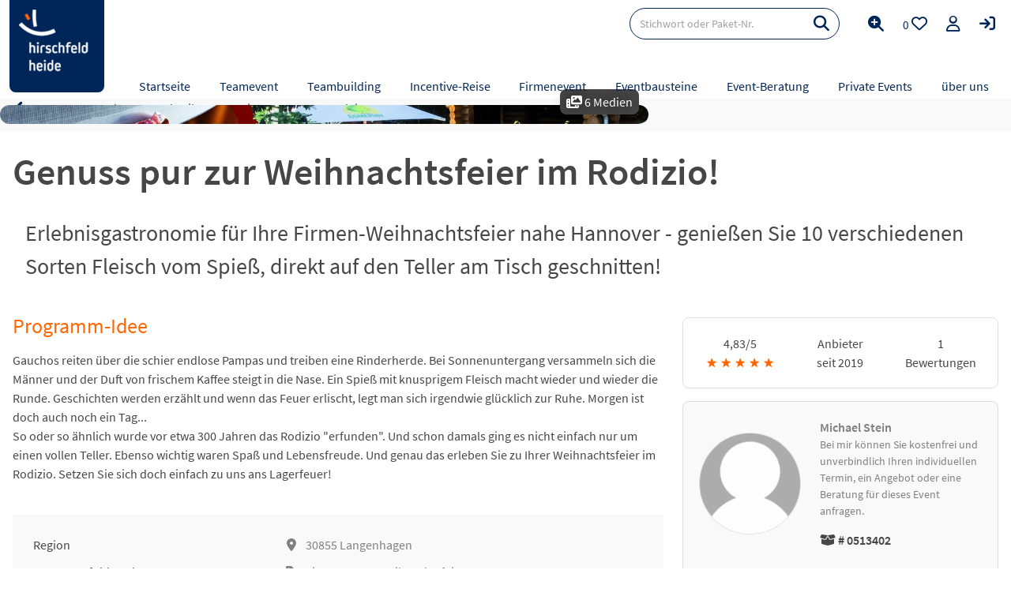

--- FILE ---
content_type: text/html; charset=utf-8
request_url: https://www.hirschfeld.de/event/0513402-genuss-pur-zur-weihnachtsfeier-im-rodizio/
body_size: 13295
content:
<!DOCTYPE html><html lang="de-DE"><head><meta charset="utf-8"><!-- (c) MAE Systems GmbH | www.mae-systems.de // build by sitepackagebuilder.com This website is powered by TYPO3 - inspiring people to share! TYPO3 is a free open source Content Management Framework initially created by Kasper Skaarhoj and licensed under GNU/GPL. TYPO3 is copyright 1998-2026 of Kasper Skaarhoj. Extensions are copyright of their respective owners. Information and contribution at https://typo3.org/ --><link rel="icon" href="/typo3conf/ext/hte2023sp/Resources/Public/Icons/favicon.ico" type="image/vnd.microsoft.icon"><title>Genuss pur zur Weihnachtsfeier im Rodizio!</title><meta http-equiv="x-ua-compatible" content="IE=edge"/><meta name="generator" content="TYPO3 CMS"/><meta name="viewport" content="width=device-width, initial-scale=1, minimum-scale=1, maximum-scale=3"/><meta name="robots" content="index,follow"/><meta property="og:url" content="https://www.hirschfeld.de/event/0513402-genuss-pur-zur-weihnachtsfeier-im-rodizio/"/><meta name="twitter:card" content="summary"/><meta name="apple-mobile-web-app-capable" content="no"/><meta name="google-site-verification" content="78L30WGsx8H7OzOr0Szi36pQnLr2Cny0Bmq-yl8UOdY"/><link rel="stylesheet" href="/typo3conf/ext/hte2023sp/Resources/Public/Css/normalize.css?1767970370" media="all"><link rel="stylesheet" href="/typo3conf/ext/hte2023sp/Resources/Public/Css/font-sourcesanspro.css?1767970370" media="all"><link rel="stylesheet" href="/typo3conf/ext/hte2023sp/Resources/Public/Libraries/fontawesome-free-6-7-2/css/all.min.css?1767970399" media="all"><link rel="stylesheet" href="/typo3conf/ext/hte2023sp/Resources/Public/Libraries/slick-1.8.1/slick/slick.css?1767970404" media="all"><link rel="stylesheet" href="/typo3temp/assets/css/1d061119b1efe81e43ca1783d80dcc7a.css?1756466655" media="all"><link rel="stylesheet" href="/typo3conf/ext/hteplugins/Resources/Public/Css/hte.css?1767970421" media="all"><link rel="stylesheet" href="/typo3conf/ext/hte2023sp/Resources/Public/Css/grid.css?1767970370" media="all"><link rel="stylesheet" href="/typo3conf/ext/hte2023sp/Resources/Public/Css/magnific-popup.css?1767970370" media="all"><link rel="stylesheet" href="/typo3conf/ext/hte2023sp/Resources/Public/Libraries/jquery-ui-1.13.2/jquery-ui.min.css?1767970384" media="all"><link rel="stylesheet" href="/typo3conf/ext/hte2023sp/Resources/Public/Css/default.css?1767970370" media="all"><link rel="stylesheet" href="/typo3conf/ext/hte2023sp/Resources/Public/Css/default2.css?1767970370" media="screen and (min-width: 400px)"><link rel="stylesheet" href="/typo3conf/ext/hte2023sp/Resources/Public/Css/default3.css?1767970370" media="screen and (min-width: 640px)"><link rel="stylesheet" href="/typo3conf/ext/hte2023sp/Resources/Public/Css/print.css?1767970371" media="print"><link rel="stylesheet" href="/typo3conf/ext/hte2023sp/Resources/Public/Css/layout.css?1767970370" media="all"><link rel="stylesheet" href="/typo3conf/ext/hte2023sp/Resources/Public/Css/show-menu.css?1767970371" media="all"><link rel="stylesheet" href="/typo3conf/ext/hteplugins/Resources/Public/Css/hte-detail.css?1767970421" media="all"><link rel="stylesheet" href="/typo3temp/assets/css/45ae580d06bfd73a2b738328df4be66a.css?1756496048" media="all"><meta name="description" content="Zur Firmen-Weihnachtsfeier nahe Hannover erwartet Sie Erlebnisgastronomie pur - hier kostenfrei Wunschtermin sichern! "><meta name="DCTERMS.description" content="Zur Firmen-Weihnachtsfeier nahe Hannover erwartet Sie Erlebnisgastronomie pur - hier kostenfrei Wunschtermin sichern! "><meta name="keywords" content="Firmenevent, Weihnachtsfeier"><meta name="DCTERMS.subject" content="Firmenevent, Weihnachtsfeier"><meta name="DCTERMS.title" content="Genuss pur zur Weihnachtsfeier im Rodizio! - hirschfeld.de"><meta property="og:title" content="Genuss pur zur Weihnachtsfeier im Rodizio!"><meta property="og:site_name" content="hirschfeld.de"><meta property="og:type" content="article"><meta property="og:image" content="https://www.hirschfeld.de/fileadmin/_processed_/b/0/csm_50f2976943694a2c8d71851e5111d4f6_07f923aad0.jpg"><meta name="date" content="2026-01-20T02:50:39+01:00"><meta name="apple-mobile-web-app-title" content="hirschfeld.de"/><meta name="application-name" content="hirschfeld.de"/><link rel="apple-touch-icon" sizes="192x192" href="/typo3conf/ext/hte2023sp/Resources/Public/Icons/apple-touch-icon.png"><!-- Google tag (gtag.js) START --><script async src="https://www.googletagmanager.com/gtag/js?id=AW-1072419927"></script><script> window.dataLayer = window.dataLayer || []; function gtag(){dataLayer.push(arguments);} gtag('js', new Date()); gtag('config', 'AW-1072419927'); </script><!-- Google tag (gtag.js) END --><!-- ccm19 START --><script src="https://ccm19.hirschfeld.de/ccm19/public/app.js?apiKey=7e3a6f32308a823acd1fb37a55000364ee0e176517e439f6&amp;domain=f5e5db1" referrerpolicy="origin"></script><!-- ccm19 END --><link rel="canonical" href="https://www.hirschfeld.de/event/0513402-genuss-pur-zur-weihnachtsfeier-im-rodizio/"/></head><body id="page-uid-60" class="page-60 page-parent-69 page-layout-0 be-pagets__hte_package_detail_page"><div id="wrapper-outer" class="wrapper-outer hte-detail-page"><header id="page-header" class="page-header"><div id="page-header-top"><div class="wrapper-inner"><div class="grid-container hte-margin hte-header"><div class="g0x page-logo"><a href="/" title="Hirschfeld.de - Firmenevents &amp; Incentive-Reisen" class="page-logo-link"><img src="/fileadmin/_processed_/8/3/csm_HTE-125x121_13cc1df4a1.png" width="96" height="93" class="branding default-branding" alt="Logo Hirschfeld und Heide GmbH &amp; Co.KG" title="Hirschfeld.de - Firmenevents &amp; Incentive-Reisen" ></a><a href="/" title="Hirschfeld.de - Firmenevents &amp; Incentive-Reisen" class="page-logo-link-small"><img src="/fileadmin/_processed_/9/7/csm_HTE-164x117_c1cfa3f4a2.png" width="64" height="46" class="branding special-branding" alt="Logo Hirschfeld und Heide GmbH &amp; Co.KG" title="Hirschfeld.de - Firmenevents &amp; Incentive-Reisen" ></a></div><div class="g0x menu-toogle"><a class="login-link" title="Login Anbieter-Account" href="/login/"><i class="fa-solid fa-arrow-right-to-bracket"></i></a><a href="#" class="search-link" title="zur Suche"><i class="fa-solid fa-magnifying-glass"></i></a><a class="mlist" title="zur Merkliste" href="/merkliste/"><span></span><div class="button-ml"><i class="fa-regular fa-heart"></i></div></a><a href="#" class="menu-link" title="zum Menü"><i class="fa-solid fa-bars"></i></a></div><div id="sm-search" class="grid-container hte-margin"><div class="g0x-100"><form method="get" class="header-search-form overall-search" action="/suche/seite-1/#c300"><div><input type="hidden" name="tx_hteplugins_packages[__referrer][@extension]" value="Hteplugins"/><input type="hidden" name="tx_hteplugins_packages[__referrer][@controller]" value="Packages"/><input type="hidden" name="tx_hteplugins_packages[__referrer][@action]" value="filterviewsearch"/><input type="hidden" name="tx_hteplugins_packages[__referrer][arguments]" value="YTowOnt9505edeb2e69b07e20d60d3e323c75259df286647"/><input type="hidden" name="tx_hteplugins_packages[__referrer][@request]" value="{&quot;@extension&quot;:&quot;Hteplugins&quot;,&quot;@controller&quot;:&quot;Packages&quot;,&quot;@action&quot;:&quot;filterviewsearch&quot;}36168b196e4c90ab08b25e03f3bd1023ead0f11e"/><input type="hidden" name="tx_hteplugins_packages[__trustedProperties]" value="{&quot;filter&quot;:{&quot;searchterm&quot;:1}}2ca51e79cc7db5a45f33f7332294abd3b27e76e7"/></div><input type="hidden" name="no_cache" value="1"/><input maxlength="100" placeholder="Stichwort oder Paket-Nr." class="input input-search" type="search" name="tx_hteplugins_packages[filter][searchterm]" value=""/><button type="submit" class="button-search"><i class="fa-solid fa-magnifying-glass"></i></button></form></div><div class="g0x-100"><a class="link-profisuche" href="/erweiterte-suche/"><span>Erweiterte Suche</span></a></div></div><div class="xmenu"><nav id="page-nav" class="page-nav"><ul class="nav-level-1"><li class="level-1 first"><div class="menueMovementContainer"><a href="/" class="nav-item selected"><span>Startseite</span></a></div></li><li class="level-1 has-subnav"><div class="menueMovementContainer"><a href="/teamevent/" class="nav-item "><span>Teamevent</span></a><span class="nav-shaper"></span></div><ul class="nav-level-2"><li class="level-2 has-subnav first"><div class="menueMovementContainer"><div class="nav-item "><span>Regionen</span></div><span class="nav-shaper"></span></div><ul class="nav-level-3"><li class="level-3 first"><div class="menueMovementContainer"><a href="/teamevent/staedte/" class="nav-item "><span>Städte</span></a></div></li><li class="level-3"><div class="menueMovementContainer"><a href="/teamevent/touristische-regionen/" class="nav-item "><span>Touristische Regionen</span></a></div></li><li class="level-3 last"><div class="menueMovementContainer"><a href="/teamevent/bundeslaender/" class="nav-item "><span>Bundesländer</span></a></div></li></ul></li><li class="level-2 has-subnav"><div class="menueMovementContainer"><a href="/teamevent/ideen/" class="nav-item "><span>Ideen</span></a><span class="nav-shaper"></span></div><ul class="nav-level-3"><li class="level-3 first"><div class="menueMovementContainer"><a href="/teamevent/kreativitaet-und-bauen/" class="nav-item "><span>Kreativität &amp; Bauen</span></a></div></li><li class="level-3"><div class="menueMovementContainer"><a href="/teamevent/aktiv-und-sportlich/" class="nav-item "><span>Aktiv &amp; sportlich</span></a></div></li><li class="level-3"><div class="menueMovementContainer"><a href="/teamevent/genuss-und-gourmet/" class="nav-item "><span>Genuss &amp; Gourmet</span></a></div></li><li class="level-3"><div class="menueMovementContainer"><a href="/teamevent/kultur-sightseeing/" class="nav-item "><span>Kultur &amp; Sightseeing</span></a></div></li><li class="level-3"><div class="menueMovementContainer"><a href="/teamevent/social-event-und-csr/" class="nav-item "><span>Social Event &amp; CSR</span></a></div></li><li class="level-3"><div class="menueMovementContainer"><a href="/teamevent/feiern-und-party/" class="nav-item "><span>Feiern &amp; Party</span></a></div></li><li class="level-3"><div class="menueMovementContainer"><a href="/teamevent/spiel-und-spass/" class="nav-item "><span>Spiel &amp; Spaß</span></a></div></li><li class="level-3"><div class="menueMovementContainer"><a href="/teamevent/natur-und-tier/" class="nav-item "><span>Natur &amp; Tier</span></a></div></li><li class="level-3"><div class="menueMovementContainer"><a href="/teamevent/outdoor/" class="nav-item "><span>Outdoor</span></a></div></li><li class="level-3"><div class="menueMovementContainer"><a href="/teamevent/indoor/" class="nav-item "><span>Indoor</span></a></div></li><li class="level-3"><div class="menueMovementContainer"><a href="/teamtag/" class="nav-item "><span>Teamtag</span></a></div></li><li class="level-3"><div class="menueMovementContainer"><a href="/online-events/" class="nav-item "><span>Online-Events</span></a></div></li><li class="level-3 last"><div class="menueMovementContainer"><a href="/teamevent/ideen/" class="nav-item "><span>Alle Ideen</span></a></div></li></ul></li><li class="level-2 has-subnav"><div class="menueMovementContainer"><a href="/teamevent/aktionen/" class="nav-item "><span>Aktionen</span></a><span class="nav-shaper"></span></div><ul class="nav-level-3"><li class="level-3 first"><div class="menueMovementContainer"><a href="/teamevent/teamspiel/" class="nav-item "><span>Teamspiel</span></a></div></li><li class="level-3"><div class="menueMovementContainer"><a href="/teamevent/wassersport/" class="nav-item "><span>Wassersport</span></a></div></li><li class="level-3"><div class="menueMovementContainer"><a href="/teamevent/kochen-backen/" class="nav-item "><span>Kochen &amp; Backen</span></a></div></li><li class="level-3"><div class="menueMovementContainer"><a href="/teamevent/krimispiel/" class="nav-item "><span>Krimispiel</span></a></div></li><li class="level-3"><div class="menueMovementContainer"><a href="/teamevent/krimidinner/" class="nav-item "><span>Krimidinner</span></a></div></li><li class="level-3"><div class="menueMovementContainer"><a href="/teamevent/sightseeing/" class="nav-item "><span>Sightseeing</span></a></div></li><li class="level-3"><div class="menueMovementContainer"><a href="/teamevent/quiz/" class="nav-item "><span>Quiz</span></a></div></li><li class="level-3"><div class="menueMovementContainer"><a href="/teamevent/escape-game/" class="nav-item "><span>Escape</span></a></div></li><li class="level-3"><div class="menueMovementContainer"><a href="/teamevent/challenge/" class="nav-item "><span>Challenge</span></a></div></li><li class="level-3"><div class="menueMovementContainer"><a href="/teamevent/geocaching/" class="nav-item "><span>Geocaching</span></a></div></li><li class="level-3 last"><div class="menueMovementContainer"><a href="/teamevent/aktionen/" class="nav-item "><span>Alle Aktionen</span></a></div></li></ul></li><li class="level-2 has-subnav last"><div class="menueMovementContainer"><a href="/teamevent/expertenwissen/" class="nav-item "><span>Experten-Wissen</span></a><span class="nav-shaper"></span></div><ul class="nav-level-3"><li class="level-3 first"><div class="menueMovementContainer"><a href="/teamevent/expertenwissen/grundlagen-und-theorie-von-teamevents/" class="nav-item "><span>Grundlagen Theorie</span></a></div></li><li class="level-3"><div class="menueMovementContainer"><a href="/teamevent/teamevent-planen/" class="nav-item "><span>Planung</span></a></div></li><li class="level-3"><div class="menueMovementContainer"><a href="/teamevent/rechtliche-aspekte/" class="nav-item "><span>Rechtliche Aspekte</span></a></div></li><li class="level-3 last"><div class="menueMovementContainer"><a href="/teamevent/expertentipps/" class="nav-item "><span>Expertentipps</span></a></div></li></ul></li></ul></li><li class="level-1 has-subnav"><div class="menueMovementContainer"><a href="/teambuilding/" class="nav-item "><span>Teambuilding</span></a><span class="nav-shaper"></span></div><ul class="nav-level-2"><li class="level-2 has-subnav first"><div class="menueMovementContainer"><a href="/teambuilding/expertenwissen/" class="nav-item "><span>Expertenwissen</span></a><span class="nav-shaper"></span></div><ul class="nav-level-3"><li class="level-3 first"><div class="menueMovementContainer"><a href="/teambuilding/grundlagen-theorie/" class="nav-item "><span>Grundlagen Theorie</span></a></div></li><li class="level-3"><div class="menueMovementContainer"><a href="/teambuilding-planen/" class="nav-item "><span>Planung</span></a></div></li><li class="level-3"><div class="menueMovementContainer"><a href="/teambuilding/expertenwissen/evaluierung/" class="nav-item "><span>Evaluierung</span></a></div></li><li class="level-3"><div class="menueMovementContainer"><a href="/teambuilding/expertentipps/" class="nav-item "><span>Expertentipps</span></a></div></li><li class="level-3 last"><div class="menueMovementContainer"><a href="/teambuilding/faq/" class="nav-item "><span>FAQ</span></a></div></li></ul></li><li class="level-2 has-subnav"><div class="menueMovementContainer"><a href="/teambuilding/ideen/" class="nav-item "><span>Ideen &amp; Lösungen</span></a><span class="nav-shaper"></span></div><ul class="nav-level-3"><li class="level-3 first"><div class="menueMovementContainer"><a href="/teambuilding/beziehung-und-kommunikation/" class="nav-item "><span>Beziehung &amp; Kommunikation</span></a></div></li><li class="level-3"><div class="menueMovementContainer"><a href="/teambuilding/struktur-und-ziele/" class="nav-item "><span>Struktur &amp; Ziele</span></a></div></li><li class="level-3"><div class="menueMovementContainer"><a href="/teambuildings/wandel-und-vielfalt/" class="nav-item "><span>Wandel &amp; Vielfalt</span></a></div></li><li class="level-3"><div class="menueMovementContainer"><a href="/teambuilding/motivation-und-sinn/" class="nav-item "><span>Motivation &amp; Sinn</span></a></div></li><li class="level-3"><div class="menueMovementContainer"><a href="/teambuilding/problemloesung-und-entwicklung/" class="nav-item "><span>Problemlösung &amp; Entwicklung</span></a></div></li><li class="level-3"><div class="menueMovementContainer"><a href="/teambuilding/die-top-teambuilding-ideen-des-jahres/" class="nav-item "><span>Best of</span></a></div></li><li class="level-3"><div class="menueMovementContainer"><a href="/teambuilding/top-10-ideen-grosse-gruppen/" class="nav-item "><span>Großgruppen</span></a></div></li><li class="level-3 last"><div class="menueMovementContainer"><a href="/online-events/onlineteambuildings/" class="nav-item "><span>Online-Teambuilings</span></a></div></li></ul></li><li class="level-2 has-subnav"><div class="menueMovementContainer"><a href="/teambuilding/massnahmen/" class="nav-item "><span>Maßnahmen</span></a><span class="nav-shaper"></span></div><ul class="nav-level-3"><li class="level-3 first"><div class="menueMovementContainer"><a href="/teambuilding/spiele-und-aktivitaeten/" class="nav-item "><span>Spiele und Aktivitäten</span></a></div></li><li class="level-3"><div class="menueMovementContainer"><a href="/teambuilding/teambuilding-events/" class="nav-item "><span>Teambuilding Events</span></a></div></li><li class="level-3"><div class="menueMovementContainer"><a href="/teambuilding/seminare/" class="nav-item "><span>Seminare</span></a></div></li><li class="level-3"><div class="menueMovementContainer"><a href="/teambuilding/teamtraining/" class="nav-item "><span>Teamtrainings</span></a></div></li><li class="level-3 last"><div class="menueMovementContainer"><a href="/teambuilding/workshop-1/" class="nav-item "><span>Workshops</span></a></div></li></ul></li><li class="level-2 has-subnav last"><div class="menueMovementContainer"><div class="nav-item "><span>Regionen</span></div><span class="nav-shaper"></span></div><ul class="nav-level-3"><li class="level-3 first"><div class="menueMovementContainer"><a href="/teambuilding/staedte/" class="nav-item "><span>Städte</span></a></div></li><li class="level-3"><div class="menueMovementContainer"><a href="/teambuilding/bundeslaender/" class="nav-item "><span>Bundesländer</span></a></div></li><li class="level-3 last"><div class="menueMovementContainer"><a href="/teambuilding/regionen/" class="nav-item "><span>Touristische Regionen</span></a></div></li></ul></li></ul></li><li class="level-1 has-subnav"><div class="menueMovementContainer"><a href="/incentivereise/" class="nav-item "><span>Incentive-Reise</span></a><span class="nav-shaper"></span></div><ul class="nav-level-2"><li class="level-2 has-subnav first"><div class="menueMovementContainer"><a href="/incentivereise/ideen/" class="nav-item "><span>Ideen</span></a><span class="nav-shaper"></span></div><ul class="nav-level-3"><li class="level-3 first"><div class="menueMovementContainer"><a href="/incentivereise/strand-und-meer/" class="nav-item "><span>Strand &amp; Meer</span></a></div></li><li class="level-3"><div class="menueMovementContainer"><a href="/incentivereise/staedte-und-metropolen/" class="nav-item "><span>Städte &amp; Metropolen</span></a></div></li><li class="level-3"><div class="menueMovementContainer"><a href="/incentivereise/kultur-und-genuss/" class="nav-item "><span>Kultur &amp; Genuss</span></a></div></li><li class="level-3"><div class="menueMovementContainer"><a href="/incentivereise/luxus-und-exklusivitaet/" class="nav-item "><span>Luxus &amp; Exklusivität</span></a></div></li><li class="level-3"><div class="menueMovementContainer"><a href="/incentivereise/aktiv-und-abenteuer/" class="nav-item "><span>Aktiv &amp; Abenteuer</span></a></div></li><li class="level-3"><div class="menueMovementContainer"><a href="/incentivereise/natur-und-entschleunigung/" class="nav-item "><span>Natur &amp; Entschleunigung</span></a></div></li><li class="level-3"><div class="menueMovementContainer"><a href="/incentivereise/winter-und-schnee/" class="nav-item "><span>Winter &amp; Schnee</span></a></div></li><li class="level-3"><div class="menueMovementContainer"><a href="/incentivereise/die-besten-incentive-reisen-des-jahres/" class="nav-item "><span>Best of</span></a></div></li><li class="level-3 last"><div class="menueMovementContainer"><a href="/incentivereise/ideen/" class="nav-item "><span>Alle Ideen</span></a></div></li></ul></li><li class="level-2 has-subnav"><div class="menueMovementContainer"><a href="/incentivereise/destinationen/" class="nav-item "><span>Destinationen</span></a><span class="nav-shaper"></span></div><ul class="nav-level-3"><li class="level-3 first"><div class="menueMovementContainer"><a href="/incentivereise/laender/" class="nav-item "><span>Länder</span></a></div></li><li class="level-3"><div class="menueMovementContainer"><a href="/incentivereise/ausland/" class="nav-item "><span>Ausland</span></a></div></li><li class="level-3"><div class="menueMovementContainer"><a href="/incentivereise/staedte-ausland/" class="nav-item "><span>Städte im Ausland</span></a></div></li><li class="level-3"><div class="menueMovementContainer"><a href="/incentivereise/deutschland/" class="nav-item "><span>Deutschland</span></a></div></li><li class="level-3"><div class="menueMovementContainer"><a href="/incentivereise/staedte-deutschland/" class="nav-item "><span>Städte in Deutschland</span></a></div></li><li class="level-3 last"><div class="menueMovementContainer"><a href="/incentivereise/bundeslaender/" class="nav-item "><span>Bundesländer</span></a></div></li></ul></li><li class="level-2 has-subnav"><div class="menueMovementContainer"><div class="nav-item "><span>Beratung</span></div><span class="nav-shaper"></span></div><ul class="nav-level-3"><li class="level-3 first"><div class="menueMovementContainer"><a href="/strategische-event-beratung/" class="nav-item "><span>Strategische Event-Beratung</span></a></div></li><li class="level-3"><div class="menueMovementContainer"><a href="/strategische-event-beratung/sascha-heide/" class="nav-item "><span>Sascha Heide</span></a></div></li><li class="level-3"><div class="menueMovementContainer"><a href="/strategische-event-beratung/event-coaching/" class="nav-item "><span>Event-Coaching</span></a></div></li><li class="level-3"><div class="menueMovementContainer"><a href="/success-stories/" class="nav-item "><span>Success Stories</span></a></div></li><li class="level-3 last"><div class="menueMovementContainer"><a href="/event-anfrage/" class="nav-item "><span>Projekt-Anfrage</span></a></div></li></ul></li><li class="level-2 has-subnav last"><div class="menueMovementContainer"><a href="/incentivereise/expertenwissen/" class="nav-item "><span>Experten-Wissen</span></a><span class="nav-shaper"></span></div><ul class="nav-level-3"><li class="level-3 first"><div class="menueMovementContainer"><a href="/incentivereise/incentive-reise-planen/" class="nav-item "><span>Planung</span></a></div></li><li class="level-3"><div class="menueMovementContainer"><a href="/incentivereise/nachhaltige-incentive-reisen/" class="nav-item "><span>Nachhaltigkeit</span></a></div></li><li class="level-3"><div class="menueMovementContainer"><a href="/incentivereise/destinationen/" class="nav-item "><span>Destinationen</span></a></div></li><li class="level-3"><div class="menueMovementContainer"><a href="/incentivereise/nachhaltige-incentive-reise-versteuern/" class="nav-item "><span>Steuer</span></a></div></li><li class="level-3"><div class="menueMovementContainer"><a href="/incentivereise/branchen/" class="nav-item "><span>Branchen</span></a></div></li><li class="level-3"><div class="menueMovementContainer"><a href="/incentivereise/expertentipps/" class="nav-item "><span>Expertentipps</span></a></div></li><li class="level-3 last"><div class="menueMovementContainer"><a href="/incentive/" class="nav-item "><span>Incentive Grundlagen</span></a></div></li></ul></li></ul></li><li class="level-1 has-subnav"><div class="menueMovementContainer"><a href="/firmenevent/" class="nav-item "><span>Firmenevent</span></a><span class="nav-shaper"></span></div><ul class="nav-level-2"><li class="level-2 has-subnav first"><div class="menueMovementContainer"><div class="nav-item "><span>Anlass</span></div><span class="nav-shaper"></span></div><ul class="nav-level-3"><li class="level-3 first"><div class="menueMovementContainer"><a href="/weihnachtsfeier/" class="nav-item "><span>Weihnachtsfeier</span></a></div></li><li class="level-3"><div class="menueMovementContainer"><a href="/betriebsausflug/" class="nav-item "><span>Betriebsausflug</span></a></div></li><li class="level-3"><div class="menueMovementContainer"><a href="/incentive/" class="nav-item "><span>Incentive-Event</span></a></div></li><li class="level-3"><div class="menueMovementContainer"><a href="/sommerfest/" class="nav-item "><span>Sommerfest</span></a></div></li><li class="level-3"><div class="menueMovementContainer"><a href="/firmenevent/tagung/" class="nav-item "><span>Tagung &amp; Meeting</span></a></div></li><li class="level-3"><div class="menueMovementContainer"><a href="/rahmenprogramm/" class="nav-item "><span>Rahmenprogramm</span></a></div></li><li class="level-3"><div class="menueMovementContainer"><a href="/bgm/" class="nav-item "><span>BGM</span></a></div></li><li class="level-3"><div class="menueMovementContainer"><a href="/firmenreise/" class="nav-item "><span>Firmenreise</span></a></div></li><li class="level-3"><div class="menueMovementContainer"><a href="/firmenjubilaeum/" class="nav-item "><span>Firmenjubiläum</span></a></div></li><li class="level-3"><div class="menueMovementContainer"><a href="/gruppenreise/" class="nav-item "><span>Gruppenreise</span></a></div></li><li class="level-3"><div class="menueMovementContainer"><a href="/kickoff-meeting-mehr-power-fuer-den-start/" class="nav-item "><span>Kick-Off</span></a></div></li><li class="level-3 last"><div class="menueMovementContainer"><a href="/online-events/" class="nav-item "><span>Online-Event</span></a></div></li></ul></li><li class="level-2 has-subnav"><div class="menueMovementContainer"><a href="/firmenevent/ideen/" class="nav-item "><span>Ideen</span></a><span class="nav-shaper"></span></div><ul class="nav-level-3"><li class="level-3 first"><div class="menueMovementContainer"><a href="/sightseeing/" class="nav-item "><span>Sightseeing</span></a></div></li><li class="level-3"><div class="menueMovementContainer"><a href="/stadtrallye-schnitzeljagd/" class="nav-item "><span>Stadtrallye</span></a></div></li><li class="level-3"><div class="menueMovementContainer"><a href="/krimidinner/" class="nav-item "><span>Krimidinner</span></a></div></li><li class="level-3"><div class="menueMovementContainer"><a href="/firmenevent/ideen-mit-kindern/" class="nav-item "><span>Mit Kindern</span></a></div></li><li class="level-3"><div class="menueMovementContainer"><a href="/firmenevent/indoor/" class="nav-item "><span>Indoor</span></a></div></li><li class="level-3"><div class="menueMovementContainer"><a href="/firmenevent/outdoor/" class="nav-item "><span>Outdoor</span></a></div></li><li class="level-3"><div class="menueMovementContainer"><a href="/sports2business/" class="nav-item "><span>sports2business</span></a></div></li><li class="level-3 last"><div class="menueMovementContainer"><a href="/firmenevent/ideen/" class="nav-item "><span>Alle Ideen</span></a></div></li></ul></li><li class="level-2 has-subnav"><div class="menueMovementContainer"><div class="nav-item "><span>Region</span></div><span class="nav-shaper"></span></div><ul class="nav-level-3"><li class="level-3 first"><div class="menueMovementContainer"><a href="/firmenevent/staedte/" class="nav-item "><span>Städte</span></a></div></li><li class="level-3"><div class="menueMovementContainer"><a href="/firmenevent/bundeslaender/" class="nav-item "><span>Bundesländer</span></a></div></li><li class="level-3 last"><div class="menueMovementContainer"><a href="/firmenevent/regionen/" class="nav-item "><span>Touristische Regionen</span></a></div></li></ul></li><li class="level-2 has-subnav last"><div class="menueMovementContainer"><a href="/firmenevent/expertenwissen/" class="nav-item "><span>Experten-Wissen</span></a><span class="nav-shaper"></span></div><ul class="nav-level-3"><li class="level-3 first"><div class="menueMovementContainer"><a href="/firmenevent/planung/" class="nav-item "><span>Planung</span></a></div></li><li class="level-3"><div class="menueMovementContainer"><a href="/firmenevent/expertenwissen/einladung/" class="nav-item "><span>Einladung</span></a></div></li><li class="level-3"><div class="menueMovementContainer"><a href="/firmenevent/expertenwissen/mottos-fuer-firmenevents/" class="nav-item "><span>Motto</span></a></div></li><li class="level-3 last"><div class="menueMovementContainer"><a href="/teambuilding-planen-4/" class="nav-item "><span>Recht</span></a></div></li></ul></li></ul></li><li class="level-1 list-menu has-subnav"><div class="menueMovementContainer"><a href="/eventbausteine/" class="nav-item "><span>Eventbausteine</span></a><span class="nav-shaper"></span></div><ul class="nav-level-2"><li class="level-2 first"><div class="menueMovementContainer"><a href="/eventagenturen/" class="nav-item "><span>Eventagenturen</span></a></div></li><li class="level-2"><div class="menueMovementContainer"><a href="/rahmenprogramm/" class="nav-item "><span>Rahmenprogramme</span></a></div></li><li class="level-2"><div class="menueMovementContainer"><a href="/kuenstler-shows/" class="nav-item "><span>Künstler &amp; Shows</span></a></div></li><li class="level-2"><div class="menueMovementContainer"><a href="/eventlocations/" class="nav-item "><span>Eventlocations</span></a></div></li><li class="level-2"><div class="menueMovementContainer"><a href="/hotels/" class="nav-item "><span>Hotels für Gruppen</span></a></div></li><li class="level-2"><div class="menueMovementContainer"><a href="/referenten-speaker/" class="nav-item "><span>Speaker &amp; Referenten</span></a></div></li><li class="level-2"><div class="menueMovementContainer"><a href="/seminar/" class="nav-item "><span>Seminare</span></a></div></li><li class="level-2"><div class="menueMovementContainer"><a href="/tagungshotel/" class="nav-item "><span>Tagungshotels</span></a></div></li><li class="level-2 last"><div class="menueMovementContainer"><a href="/tagungsspecial/" class="nav-item "><span>Tagungsspecials</span></a></div></li></ul></li><li class="level-1 list-menu has-subnav"><div class="menueMovementContainer"><a href="/strategische-event-beratung/" class="nav-item "><span>Event-Beratung</span></a><span class="nav-shaper"></span></div><ul class="nav-level-2"><li class="level-2 first"><div class="menueMovementContainer"><a href="/strategische-event-beratung/event-coaching/" class="nav-item "><span>Event-Coaching</span></a></div></li><li class="level-2"><div class="menueMovementContainer"><a href="/strategische-event-beratung/sascha-heide/" class="nav-item "><span>Sacha Heide</span></a></div></li><li class="level-2"><div class="menueMovementContainer"><a href="/success-stories/" class="nav-item "><span>Success Stories</span></a></div></li><li class="level-2"><div class="menueMovementContainer"><a href="/event-anfrage/" class="nav-item "><span>Event-Anfrage</span></a></div></li><li class="level-2 last"><div class="menueMovementContainer"><a href="/events-praesentieren/" class="nav-item "><span>Für Anbieter</span></a></div></li></ul></li><li class="level-1 list-menu has-subnav"><div class="menueMovementContainer"><a href="/private-events/" class="nav-item "><span>Private Events</span></a><span class="nav-shaper"></span></div><ul class="nav-level-2"><li class="level-2 first"><div class="menueMovementContainer"><a href="/junggesellenabschied/" class="nav-item "><span>JGA</span></a></div></li><li class="level-2"><div class="menueMovementContainer"><a href="/maedelsausflug/" class="nav-item "><span>Mädelsausflug</span></a></div></li><li class="level-2"><div class="menueMovementContainer"><a href="/maennerwochenende/" class="nav-item "><span>Männerwochenende</span></a></div></li><li class="level-2"><div class="menueMovementContainer"><a href="/clubtour-und-party/" class="nav-item "><span>Clubtour &amp; Party</span></a></div></li><li class="level-2 last"><div class="menueMovementContainer"><a href="/private-gruppenreise/" class="nav-item "><span>Gruppenreise</span></a></div></li></ul></li><li class="level-1 list-menu has-subnav last"><div class="menueMovementContainer"><a href="/ueber-uns/" class="nav-item "><span>über uns</span></a><span class="nav-shaper"></span></div><ul class="nav-level-2"><li class="level-2 first"><div class="menueMovementContainer"><a href="/konzept-fuer-kunden/" class="nav-item "><span>Konzept für Kunden</span></a></div></li><li class="level-2"><div class="menueMovementContainer"><a href="/events-praesentieren/" class="nav-item "><span>Konzept für Anbieter</span></a></div></li><li class="level-2 last"><div class="menueMovementContainer"><a href="/kontakt/" class="nav-item "><span>Kontakt</span></a></div></li></ul></li></ul></nav></div><div class="page-header-top-right"><div class="page-header-top-right-wrapper"><form method="get" class="header-search-form overall-search" action="/suche/seite-1/#c300"><div><input type="hidden" name="tx_hteplugins_packages[__referrer][@extension]" value="Hteplugins"/><input type="hidden" name="tx_hteplugins_packages[__referrer][@controller]" value="Packages"/><input type="hidden" name="tx_hteplugins_packages[__referrer][@action]" value="filterviewsearch"/><input type="hidden" name="tx_hteplugins_packages[__referrer][arguments]" value="YTowOnt9505edeb2e69b07e20d60d3e323c75259df286647"/><input type="hidden" name="tx_hteplugins_packages[__referrer][@request]" value="{&quot;@extension&quot;:&quot;Hteplugins&quot;,&quot;@controller&quot;:&quot;Packages&quot;,&quot;@action&quot;:&quot;filterviewsearch&quot;}36168b196e4c90ab08b25e03f3bd1023ead0f11e"/><input type="hidden" name="tx_hteplugins_packages[__trustedProperties]" value="{&quot;filter&quot;:{&quot;searchterm&quot;:1}}2ca51e79cc7db5a45f33f7332294abd3b27e76e7"/></div><input type="hidden" name="no_cache" value="1"/><input maxlength="100" placeholder="Stichwort oder Paket-Nr." class="input input-search" type="search" name="tx_hteplugins_packages[filter][searchterm]" value=""/><button type="submit" class="button-search"><i class="fa-solid fa-magnifying-glass"></i></button></form><div class="header-buttons-wrapper"><a class="link-profisuche" title="zur erweiterten Suche" href="/erweiterte-suche/"><i class="fa-solid fa-magnifying-glass-plus"></i></a><a class="mlist" title="zur Merkliste" href="/merkliste/"><span></span><div class="button-ml"><i class="fa-regular fa-heart"></i></div></a><a class="link-registration" title="Anbieter werden" href="/events-praesentieren/"><i class="fa-regular fa-user"></i></a><a class="login-link" title="Login Anbieter-Account" href="/login/"><i class="fa-solid fa-arrow-right-to-bracket"></i></a></div></div></div></div></div></div><div class="hte-image-grid-wrapper"><div id="head513402" class="hte-image-grid"><div class="b1"><a href="/fileadmin/_processed_/b/0/csm_50f2976943694a2c8d71851e5111d4f6_b4bca19426.jpg" class="lightbox mfp-image" title="Das ist Rodizio..." data-copyright="" data-description="" ><span class="button-gallery" title="Galerie öffnen"><span class="icon"><i class="fa-solid fa-photo-film"></i></span><span class="count"> 6 Medien </span></span></a></div><div class="b2"><a href="/fileadmin/_processed_/5/a/csm_0975cf02f6034b818d7964f59fc09167_5faa90e331.jpg" class="lightbox mfp-image" title="Unser Grillmeister" data-copyright="" data-description="" ></a></div><div class="b3"><a href="/fileadmin/_processed_/7/b/csm_96c18507448d456d82f16a7d0fb680ef_875f41d0aa.jpg" class="lightbox mfp-image" title="Unsere Anti Pasti Auswahl" data-copyright="" data-description="" ></a></div><div class="b4"><a href="/fileadmin/_processed_/f/3/csm_9a894bdaa64e49208507f0546fe42108_f6f5b3fee6.jpg" class="lightbox mfp-image" title="Unsere Fleischspieße" data-copyright="" data-description="" ></a></div><div class="b5"><a href="/fileadmin/_processed_/8/9/csm_9f38b21c314b4235b8eb67cbfba68842_6bb10dc231.jpg" class="lightbox mfp-image" title="Unser Buffet" data-copyright="" data-description="" ></a></div><a href="/fileadmin/_processed_/9/e/csm_f582f152872e46c7b92bb60b58aa3f08_68caea2121.jpg" class="lightbox mfp-image hidden" title="Gegrillte Ananas mit Zimt &amp; Zucker" data-copyright="" data-description="" ></a></div></div></header><main id="page-main" class="page-main"><div id="c9008" class="fd0 frame frame-default frame-type-list frame-layout-0"><div class="page-title"><div class="wrapper-inner"><h1 class="header-title">Genuss pur zur Weihnachtsfeier im Rodizio!</h1></div></div><div class="package-title"><div class="wrapper-inner"><p>Erlebnisgastronomie für Ihre Firmen-Weihnachtsfeier nahe Hannover - genießen Sie 10 verschiedenen Sorten Fleisch vom Spieß, direkt auf den Teller am Tisch geschnitten!</p></div></div><div class="hide-on-960"><div id="p-rating-small" class="p-rating grid-container"><div class="rating"><div class="g0x-33 rating-item"> 4,83/5 <br><span class="rating"><span class="stars"><span class="marked">★</span><span class="marked">★</span><span class="marked">★</span><span class="marked">★</span><span class="marked">★</span></span></span></div><div class="g0x-33 rating-item"><span>Anbieter<br> seit 2019</span></div><div class="g0x-33 rating-item">1<br>Bewertungen</div></div></div><div class="p-provider"><div class="contactperson"><div class="g0x-40"><img class="is-rounded ap" title="Ihr Ansprechpartner" alt="Ihr Ansprechpartner" src="/fileadmin/_processed_/0/d/csm_no-avatar-150x200_99585867ab.png" width="160" height="160"/></div><div class="g0x-60"><p class="cp-name">Event-Anbieter für dieses Paket:</p><p class="cp-name">Michael Stein</p><p class="cp-info"> seit 7 Jahren Anbieter bei Hirschfeld.de </p></div></div></div></div><div class="wrapper-inner paket-wrapper inc-clicks" data-packetid="4317f08a76274337b96343f40a22041a" itemscope itemtype="http://schema.org/Product" ><div itemprop="brand" itemtype="https://schema.org/Brand" itemscope><meta itemprop="name" content="hirschfeld.de"/></div><div id="show-menu" class="show-menu"><div class="grid-container show-menu-inner"><div class="p-packet-title h4-optic">Genuss pur zur Weihnachtsfeier im Rodizio!</div><ul class="section-menu-wrapper"><li id="section-menu-back" class="wrapper-item"><a href="javascript:history.back()"><i class="fas fa-arrow-left" aria-hidden="true"></i></a></li><li id="section-menu-op" class="wrapper-item"><a href="#" title="Menü" id="toogle-section-menu" class="toggle-section-menu section-sub-lnk"><i class="fas fa-list" aria-hidden="true"></i><span itemprop="name">Genuss pur zur Weihnachtsfeier im Rodizio!</span></a><ul class="section-menu"><li><a class="local-anker" href="#p-idee"><span>Programm-Idee</span></a></li><li><a class="local-anker" href="#p-description"><span>Beschreibung</span></a></li><li><a class="local-anker" href="#p-services"><span>Leistungen</span></a></li><li><a class="local-anker" href="#p-additional-services"><span>Zusatzleistungen</span></a></li><li><a class="local-anker" href="#p-map"><span>Karte</span></a></li><li><a class="local-anker" href="#p-rating"><span>Bewertungen</span></a></li></ul></li></ul></div></div><div class="grid-container hte-margin"><div class="g0x-100 g3x-66 content-wrapper"><section id="sec-content"><meta itemprop="image" content="/fileadmin/_processed_/b/0/csm_50f2976943694a2c8d71851e5111d4f6_07f923aad0.jpg"><div class="print-only short-title"><span class="paket-nummer">Paket Nr.: 0513402</span><br>Genuss pur zur Weihnachtsfeier im Rodizio!</div><div id="p-idee" class="hte-block p-idee grid-container"><div class="item-header"><h2 class="h2-optic paket-header">Programm-Idee</h2></div><div class="item-content" itemprop="description"><p>Gauchos reiten über die schier endlose Pampas und treiben eine Rinderherde. Bei Sonnenuntergang versammeln sich die Männer und der Duft von frischem Kaffee steigt in die Nase. Ein Spieß mit knusprigem Fleisch macht wieder und wieder die Runde. Geschichten werden erzählt und wenn das Feuer erlischt, legt man sich irgendwie glücklich zur Ruhe. Morgen ist doch auch noch ein Tag...<br /> So oder so ähnlich wurde vor etwa 300 Jahren das Rodizio &quot;erfunden&quot;. Und schon damals ging es nicht einfach nur um einen vollen Teller. Ebenso wichtig waren Spaß und Lebensfreude. Und genau das erleben Sie zu Ihrer Weihnachtsfeier im Rodizio. Setzen Sie sich doch einfach zu uns ans Lagerfeuer!</p></div></div><div id="p-price-info" class="hte-block p-price-info grid-container"><div class="item-content"><div class="price-bg"><div id="p-calculation" class="p-calculation grid-container"><div class="g0x-100 ppk-content hidden""><label for="price-variant-select" class="label-content">Ort-Teilnehmer-Kombination:</label><select size="1" class="large" id="price-variant-select" disabled="disabled"><option value="d345c003c8cb4d2faad1aefdc5551e48" data-pdflnk="/event/0513402-genuss-pur-zur-weihnachtsfeier-im-rodizio/pdf/druck.pdf?tx_hteplugins_packages%5Bpreis%5D=d345c003c8cb4d2faad1aefdc5551e48&amp;cHash=caa46eb25008771d7652e007653587de"></option></select></div></div><ul class="ppk-list"><li class="grid-container" itemprop="additionalProperty" itemscope="" itemtype="http://schema.org/PropertyValue"><div class="g0x-100 g1x-50 g2x-40">Region</div><div class="g0x-100 g1x-50 g2x-60 ppk-content"><i class="fas fa-fw fa-map-marker-alt" aria-hidden="true"></i><span class="price-split-partial">-</span></div><meta itemprop="name" content="Region"><meta itemprop="value" content="30855 Langenhagen"></li><li class="grid-container"><div class="g0x-100 g1x-50 g2x-40"> Event empfohlen als </div><div class="g0x-100 g1x-50 g2x-60 ppk-content"><i class="fas fa-fw fa-tag" aria-hidden="true"></i><span>Firmenevent, Weihnachtsfeier</span></div></li><li class="grid-container" itemprop="additionalProperty" itemscope="" itemtype="http://schema.org/PropertyValue"><div class="g0x-100 g1x-50 g2x-40"><span>Teilnehmer </span></div><div class="g0x-100 g1x-50 g2x-60 ppk-content"><i class="fas fa-fw fa-user" aria-hidden="true"></i><span class="price-split-partial">-</span></div><meta itemprop="name" content="Teilnehmer"><meta itemprop="value" content="25 bis 300"></li><li class="grid-container"><div class="g0x-100 g1x-50 g2x-40">Verfügbarkeit</div><div class="g0x-100 g1x-50 g2x-60 ppk-content"><i class="far fa-fw fa-calendar" aria-hidden="true"></i><span class="price-split-partial">-</span></div></li><li class="grid-container" itemprop="additionalProperty" itemscope="" itemtype="http://schema.org/PropertyValue"><div class="g0x-100 g1x-50 g2x-40"> Dauer </div><div class="g0x-100 g1x-50 g2x-60 ppk-content"><i class="far fa-fw fa-clock" aria-hidden="true"></i><span>6,0 Stunden</span></div><meta itemprop="name" content="Dauer"><meta itemprop="value" content="6,0 Stunden"></li><li class="grid-container"><div class="g0x-100 g1x-50 g2x-40"> mögliche Sprachen </div><div class="g0x-100 g1x-50 g2x-60 ppk-content"><i class="fas fa-fw fa-globe" aria-hidden="true"></i><span>Deutsch, Englisch</span></div></li><li class="grid-container show-price" itemprop="offers" itemscope="" itemtype="http://schema.org/Offer"><div class="g0x-100 g1x-50 g2x-40">Preis</div><div class="g0x-100 g1x-50 g2x-60 ppk-content"><span class="ic"><i class="far fa-fw fa-money-bill-alt" aria-hidden="true"></i></span><span class="price-split-partial ib">-</span></div><meta itemprop="priceCurrency" content="EUR"><meta itemprop="price" content="64"><meta itemprop="availability" content="https://schema.org/InStock"/><meta itemprop="priceValidUntil" content="2026-01-27"/><link itemprop="url" href="https://www.hirschfeld.de/event/0513402-genuss-pur-zur-weihnachtsfeier-im-rodizio/"/></li></ul></div></div></div><div id="p-description" class="hte-block p-description grid-container"><div class="item-header"><h2 class="h2-optic paket-header">Beschreibung</h2></div><div class="item-content"><p>Beginnen Sie mit dem brasilianischen Nationalgericht Feijoada! Im Anschluss bedienen Sie sich, so oft Sie möchten, am leckeren Salatbuffet, wo Sie knackige und frische Spezialitäten finden. Genießen Sie anschließend die zehn erstklassig gegrillten Fleischspezialitäten vom Spieß. Leckere Beilagen wie Maiskolben, Maniok oder Süßkartoffeln finden Sie am Beilagenbuffet. Den perfekten Genuss bekommen Sie dank der leckeren Saucen. Für den süßen Abschluss bedienen Sie sich dann am Dessertbuffet und an der Softeismaschine. Zum Abschluss servieren wir unsere mit Zimt und Zucker gegrillte Ananas am Tisch! </p><p>&nbsp;</p><p>Programmablauf: </p><p>Beginn der Veranstaltung mit einem Getränkeempfang "Hot Caipi", auf Wunsch auch "Prosecco auf Eis" oder alkoholfreie Varianten. Im Anschluss findet dann unser Rodizio statt. Hierzu planen wir umgefähr 2 Stunden ein. Das Essen findet entspannt und ohne Stress in gemütlicher Runde statt. Im Anschluss verbingen Sie dann gesellige Stunden mit Ihren Gästen.</p></div></div><div id="p-services" class="hte-block p-services grid-container"><div class="item-header"><h2 class="h2-optic paket-header">Leistungen inklusive</h2></div><div class="item-content"><ul class="hte-option-list checker-list services-list fa-ul"><li><i class="fa-li fa fa-check" aria-hidden="true"></i><span class="title">Begrüßungsgetränk</span><span class="description">Getränkeempfang mit &quot;Hot Caipi&quot;; auf Wunsch auch &quot;Prosecco auf Eis&quot; oder alkoholfreie Varianten</span></li><li><i class="fa-li fa fa-check" aria-hidden="true"></i><span class="title">Unsere Spezialität „RODIZIO “</span><span class="description">Diese beinhaltet ein Anti Pasti/Vorspeisen- und Salatbuffet, ein Beilagen- und Dessertbuffet sowie alle zehn Fleischsorten, so oft Sie mögen. Zum Abschluss wird mit Zimt und Zucker gegrillte Ananas am Tisch serviert!</span></li><li><i class="fa-li fa fa-check" aria-hidden="true"></i><span class="title">Alternative zum Fleisch-Rodizio</span><span class="description">Gern servieren wir Ihnen einen Teller mit einem Mix aus gegrilltem Merluza, Lachsfilet und Mai Mai Filet oder gegrilltem Gemüse.</span></li><li><i class="fa-li fa fa-check" aria-hidden="true"></i><span class="title">Getränkepauschale</span><span class="description">Sinalco alle Sorten, Apfel- und Orangensaft, Tafelwasser, Carlsberg Pils vom Fass, Erdinger Weizenbier, Holsten alkoholfrei, Weißwein Chardonnay, Rotwein Cabernet Sauvignon Tinto, Rosé Cabernet Sauvignon Rosado, Kaffeespezialitäten</span></li><li><i class="fa-li fa fa-check" aria-hidden="true"></i><span class="title">Raumpauschale</span><span class="description">Exklusive Nutzung einer Räumlichkeit</span></li></ul></div></div><div id="p-additional-services" class="hte-block p-additional-services grid-container"><div class="item-header"><h2 class="h2-optic paket-header">Zusatzleistungen optional</h2></div><div class="item-content"><div class="price-bg"><ul class="hte-option-list"><li class="grid-container"><div class="checker-text"><label><span class="title">Erweiterung Spirituosen-Paket</span><span class="description">Auswahl aus zwei Spirituosen (Jim Beam Whiskey, Gin, Three Sixty Wodka oder Havana Club Rum) sowie Bitter Lemon, Tonic Water oder Ginger Ale</span><span class="price"> Preis: 13,50 € p.P. inkl. MwSt </span></label></div></li></ul></div></div></div><div id="p-map" class="hte-block p-map grid-container"><div class="item-header"><h2 class="h2-optic paket-header">Karte</h2></div><div class="item-content"><div class="packet-locations-map"></div></div></div><div id="p-rating" class="hte-block grid-container hte-rating"><div class="item-header"><h2 class="h2-optic paket-header">Anbieter-Bewertungen</h2></div><div class="item-content"><div class="item-info"> Hier sehen Sie eine Übersicht sämtlicher Bewertungen des Anbieters unabhängig vom gebuchten Paket-Angebot. Die jeweilige Bewertung muss sich also nicht unbedingt auf das vorliegende Paket beziehen. </div><div class="rating-header" itemprop="aggregateRating" itemscope itemtype="http://schema.org/AggregateRating"><div class="grid-container"><div class="g0x-100 g2x-45"><span><strong itemprop="reviewCount">1</strong> abgegebene Bewertungen </span></div><div class="g0x-100 g1x-50 g2x-25"><span class="rating"><meta itemprop="ratingValue" content="5"><span class="stars"><span class="marked">★</span><span class="marked">★</span><span class="marked">★</span><span class="marked">★</span><span class="marked">★</span></span></span></div><div class="g0x-100 g1x-50 g2x-30"> 4,83 von 5 Sternen </div></div></div><div class="rating-details"><div class="grid-container rating-details-item"><div class="g0x-85 g2x-45"><span class="icon"><i class="fa-fw fa-solid fa-piggy-bank"></i></span> Preis/Leistungsverhältnis: </div><div class="g0x-100 g1x-50 g2x-25 g2x-hide-lower"><span class="rating"><span class="stars"><span class="marked">★</span><span class="marked">★</span><span class="marked">★</span><span class="marked">★</span><span>★</span></span></span></div><div class="g0x-15 g2x-30"> 4,00 <span class="hide-small">von 5</span></div></div><div class="grid-container rating-details-item"><div class="g0x-85 g2x-45"><span class="icon"><i class="fa-fw fa-solid fa-cart-shopping"></i></span> Vollständigkeit der Leistungen: </div><div class="g0x-100 g1x-50 g2x-25 g2x-hide-lower"><span class="rating"><span class="stars"><span class="marked">★</span><span class="marked">★</span><span class="marked">★</span><span class="marked">★</span><span class="marked">★</span></span></span></div><div class="g0x-15 g2x-30"> 5,00 <span class="hide-small">von 5</span></div></div><div class="grid-container rating-details-item"><div class="g0x-85 g2x-45"><span class="icon"><i class="fa-fw fa-solid fa-face-smile"></i></span> Freundlichkeit des Personals: </div><div class="g0x-100 g1x-50 g2x-25 g2x-hide-lower"><span class="rating"><span class="stars"><span class="marked">★</span><span class="marked">★</span><span class="marked">★</span><span class="marked">★</span><span class="marked">★</span></span></span></div><div class="g0x-15 g2x-30"> 5,00 <span class="hide-small">von 5</span></div></div><div class="grid-container rating-details-item"><div class="g0x-85 g2x-45"><span class="icon"><i class="fa-fw fa-solid fa-file"></i></span> Zutreffen der Beschreibung: </div><div class="g0x-100 g1x-50 g2x-25 g2x-hide-lower"><span class="rating"><span class="stars"><span class="marked">★</span><span class="marked">★</span><span class="marked">★</span><span class="marked">★</span><span class="marked">★</span></span></span></div><div class="g0x-15 g2x-30"> 5,00 <span class="hide-small">von 5</span></div></div><div class="grid-container rating-details-item"><div class="g0x-85 g2x-45"><span class="icon"><i class="fa-fw fa-solid fa-check"></i></span> Erwartungen erfüllt? </div><div class="g0x-100 g1x-50 g2x-25 g2x-hide-lower"><span class="rating"><span class="stars"><span class="marked">★</span><span class="marked">★</span><span class="marked">★</span><span class="marked">★</span><span class="marked">★</span></span></span></div><div class="g0x-15 g2x-30"> 5,00 <span class="hide-small">von 5</span></div></div><div class="grid-container rating-details-item"><div class="g0x-85 g2x-45"><span class="icon"><i class="fa-fw fa-solid fa-heart-circle-check"></i></span> Persönliches Engagement: </div><div class="g0x-100 g1x-50 g2x-25 g2x-hide-lower"><span class="rating"><span class="stars"><span class="marked">★</span><span class="marked">★</span><span class="marked">★</span><span class="marked">★</span><span class="marked">★</span></span></span></div><div class="g0x-15 g2x-30"> 5,00 <span class="hide-small">von 5</span></div></div></div><div class="grid-container rating-comment" itemprop="review" itemtype="https://schema.org/Review" itemscope><div class="rating-comment-item"><div class="rating-wrapper"><span class="rating"><span class="stars"><span class="marked">★</span><span class="marked">★</span><span class="marked">★</span><span class="marked">★</span><span class="marked">★</span></span></span> 4,83 von 5 Sternen vom 16.12.2019 </div><div class="review-person"> Stefanie Neumann </div><div class="review-caption"> Miag Fahrzeugbau GmbH </div><div class="review-after">verifizierte Bewertung <span class="review-date">2019</span></div><div> 0513402 - Genuss pur zur Weihnachtsfeier im Rodizio! </div><p itemprop="name">Hat alles super geklappt und das Event ist bei allen Mitarbeitern gut angekommen. Das Essen war super lecker.</p><span itemprop="author" itemscope itemtype="https://schema.org/Person"><meta itemprop="name" content="anonym"/></span></div></div></div></div></section></div><div class="g0x-100 g3x-33 sidebar-wrapper"><section id="sec-sidebar"><div id="sidebar-fixed"><div id="p-rating-small" class="p-rating grid-container"><div class="rating"><div class="g0x-33 rating-item"> 4,83/5 <br><span class="rating"><span class="stars"><span class="marked">★</span><span class="marked">★</span><span class="marked">★</span><span class="marked">★</span><span class="marked">★</span></span></span></div><div class="g0x-33 rating-item"><span>Anbieter<br> seit 2019</span></div><div class="g0x-33 rating-item">1<br>Bewertungen</div></div></div><div class="p-provider"><div class="contactperson"><div class="g0x-40"><img class="is-rounded ap" title="Ihr Ansprechpartner" alt="Ihr Ansprechpartner" src="/fileadmin/_processed_/0/d/csm_no-avatar-150x200_99585867ab.png" width="160" height="160"/></div><div class="g0x-60"><p class="cp-name">Michael Stein</p><p class="cp-info"> Bei mir können Sie kostenfrei und unverbindlich Ihren individuellen Termin, ein Angebot oder eine Beratung für dieses Event anfragen. </p><div class="packet-number"><span class="icon"><i class="fa-fw fa-solid fa-box-open"></i></span><span> # 0513402 </span><meta itemprop="sku" content="0513402"/><meta itemprop="mpn" content="0513402"/></div></div><div class="g0x-100 order-button-container"><button id="opportunity-request-trigger" class="button button-stretch-max" ><span class="icon"><i class="fa-regular fa-comment"></i></span><span> Event unverbindlich anfragen </span></button></div><div class="g0x-100 icon-container"><div class="i-item"><a data-baselnk="/event/0513402-genuss-pur-zur-weihnachtsfeier-im-rodizio/pdf/druck.pdf" class="button-icon button-print" id="pdf-print-detail" title="PDF-Druck" rel="nofollow" href="/event/0513402-genuss-pur-zur-weihnachtsfeier-im-rodizio/pdf/druck.pdf"><span class="icon"><i class="fa-fw fa-solid fa-print"></i></span></a></div><div class="i-item share-wrapper"><button class="button-icon button-share" title="Diese Event-Idee teilen" onclick="toggleShare(this)" ><span class="icon"><i class="fa-fw fa-solid fa-share-nodes"></i></span></button><div id="share-p0513402" class="share-container hiddenShare"><p class="share-header"><span class="icon"><i class="fa-solid fa-share-nodes"></i></span> Teilen </p><div class="share-items"><div class="share-item"><a href="mailto:?subject=Eine%20Event%20Idee%20von%20hirschfeld.de:%20Genuss%20pur%20zur%20Weihnachtsfeier%20im%20Rodizio%21&amp;body=Hallo,%0Adiese%20Event-Idee%20habe%20ich%20auf%20hirschfeld.de%20gefunden:%0A0513402%20-%20Genuss%20pur%20zur%20Weihnachtsfeier%20im%20Rodizio%21%20https%3A%2F%2Fwww.hirschfeld.de%2Fevent%2F0513402-genuss-pur-zur-weihnachtsfeier-im-rodizio%2F" class="button-icon" title="Teilen per E-Mail" target="_blank" ><span class="icon"><i class="fa-fw fa-regular fa-envelope"></i></span></a></div><div class="share-item"><a href="https://www.linkedin.com/shareArticle?mini=true&url=https%3A%2F%2Fwww.hirschfeld.de%2Fevent%2F0513402-genuss-pur-zur-weihnachtsfeier-im-rodizio%2F" class="button-icon" title="Teilen per linkedin" target="_blank" ><span class="icon"><i class="fa-fw fa-brands fa-linkedin-in"></i></span></a></div><div class="share-item"><a href="https://x.com/intent/post?url=https%3A%2F%2Fwww.hirschfeld.de%2Fevent%2F0513402-genuss-pur-zur-weihnachtsfeier-im-rodizio%2F&text=Eine%20Event%20Idee%20von%20hirschfeld.de:%20Genuss%20pur%20zur%20Weihnachtsfeier%20im%20Rodizio%21" class="button-icon" title="Teilen per X" target="_blank" ><span class="icon"><i class="fa-fw fa-brands fa-x-twitter"></i></span></a></div><div class="share-item"><a href="https://www.facebook.com/sharer/sharer.php?u=https%3A%2F%2Fwww.hirschfeld.de%2Fevent%2F0513402-genuss-pur-zur-weihnachtsfeier-im-rodizio%2F&t=Eine%20Event%20Idee%20von%20hirschfeld.de:%20Genuss%20pur%20zur%20Weihnachtsfeier%20im%20Rodizio%21" class="button-icon" title="Teilen per Facebook" target="_blank" ><span class="icon"><i class="fa-fw fa-brands fa-facebook-f"></i></span></a></div><div class="share-item"><a href="https://api.whatsapp.com/send?text=Eine%20Event%20Idee%20von%20hirschfeld.de:%20Genuss%20pur%20zur%20Weihnachtsfeier%20im%20Rodizio%21:https%3A%2F%2Fwww.hirschfeld.de%2Fevent%2F0513402-genuss-pur-zur-weihnachtsfeier-im-rodizio%2F" class="button-icon" title="Teilen per Whatsapp" target="_blank" ><span class="icon"><i class="fa-fw fa-brands fa-whatsapp"></i></span></a></div><div class="share-item"><a href="https://www.xing.com/social/share/spi?url=https%3A%2F%2Fwww.hirschfeld.de%2Fevent%2F0513402-genuss-pur-zur-weihnachtsfeier-im-rodizio%2F" class="button-icon" title="Teilen per Xing" target="_blank" ><span class="icon"><i class="fa-fw fa-brands fa-xing"></i></span></a></div></div></div></div><div class="i-item"><button type="button" class="button-icon button-ml need-ml-init" data-packetid="4317f08a76274337b96343f40a22041a" title="auf Merkliste setzen" ><span class="icon"><i class="fa-fw fa-regular fa-heart"></i></span></button></div><div class="i-item"><button class="button-icon button-copy" data-clipboard-text="https://www.hirschfeld.de/event/0513402-genuss-pur-zur-weihnachtsfeier-im-rodizio/" title="Link in Zwischenablage kopieren" ><span class="icon"><i class="fa-fw fa-regular fa-copy"></i></span></button></div></div></div></div></div><div class="special-box g2x-hide-lower"><div id="c482" class="fd104 frame frame-default frame-type-textmedia frame-layout-104"><div class="box"><div class="ce-textpic ce-left ce-intext ce-nowrap"><div class="ce-gallery" data-ce-columns="1" data-ce-images="1"><div class="ce-row"><div class="ce-column"><figure class="image"><img class="image-embed-item" title="haken" alt="Haken" src="/fileadmin/_processed_/4/b/csm_haken_865b237eba.png" width="30" height="30" loading="lazy"/></figure></div></div></div><div class="ce-bodytext"><header><h4 class=" h5-optic"><span>Angebot garantiert kostenfrei</span></h4></header></div></div></div></div><div id="c483" class="fd104 frame frame-default frame-type-textmedia frame-layout-104"><div class="box"><div class="ce-textpic ce-left ce-intext ce-nowrap"><div class="ce-gallery" data-ce-columns="1" data-ce-images="1"><div class="ce-row"><div class="ce-column"><figure class="image"><img class="image-embed-item" title="haken" alt="Haken" src="/fileadmin/_processed_/4/b/csm_haken_865b237eba.png" width="30" height="30" loading="lazy"/></figure></div></div></div><div class="ce-bodytext"><header><h4 class=" h5-optic"><span>Direktkontakt zum Anbieter</span></h4></header></div></div></div></div></div><div id="p-offers" class="bg1"><div class="offer-block-info"><a href="/konzept-fuer-kunden/"><span class="button button-icon button-info"><i class="fas fa-info" aria-hidden="true"></i></span><span class="quest">Noch nicht überzeugt? Hier gibt‘s noch mehr Argumente ></span></a></div></div><div id="p-provider-more"><p class="h2-optic paket-header">Mehr von diesem Anbieter</p><ul class="provider-more-list"><li class="grid-container provider-more-list-item"><a title="Erlebnisgastronomie pur nahe Hannover: Genießen Sie zum Firmen-Event oder im privaten Rahmen bestes Fleisch vom Grill in der Grillhütte!" href="/event/0513569-grillevent-im-baumhaus/"><div class="g0x-40 g1x-30 g2x-40 image-container"><img src="/fileadmin/_processed_/3/c/csm_33b259c735294220880d5764176ab98d_44b8c577e1.jpg" width="160" height="90" alt=""/></div><div class="g0x-60 g1x-70 g2x-60 text-container"><p class="h5-optic"> Grillevent im Baumhaus! </p><p> Beginnen werden wir Ihre Veranstaltung mit einem Getränkeempfang - ob mit "Hot&hellip; <br><span class="price">ab 60 € <span class="price-typ">p.P.</span></span></p></div></a></li><li class="grid-container provider-more-list-item"><a title="Erlebnisgastronomie pur nahe Hannover: Genießen Sie zum Firmen-Event oder im privaten Rahmen unsere 10 verschiedenen Sorten Fleisch vom Spieß, direkt auf den Teller am Tische geschnitten!" href="/event/0513406-ihre-genussvolle-feier-im-rodizio/"><div class="g0x-40 g1x-30 g2x-40 image-container"><img src="/fileadmin/_processed_/d/2/csm_087a327045f44de1b1563175b1c73464_6766c25f22.jpg" width="160" height="90" alt="" title="Das ist Rodizio..."/></div><div class="g0x-60 g1x-70 g2x-60 text-container"><p class="h5-optic"> Ihre genussvolle Feier im Rodizio! </p><p> Beginn der Veranstaltung mit einem Getränkeempfang "Hot Caipi", auf Wunsch auch&hellip; <br><span class="price">ab 64 € <span class="price-typ">p.P.</span></span></p></div></a></li><li class="grid-container provider-more-list-item"><a title="Die wohl außergewöhnlichste Tagungslocation im Raum Hannover. Optional genießen Sie im Anschluss an Ihre Tagung 10 verschiedenen Sorten Fleisch vom Spieß, direkt auf den Teller am Tisch geschnitten!" href="/event/0513408-ihre-tagung-in-langenhagen/"><div class="g0x-40 g1x-30 g2x-40 image-container"><img src="/fileadmin/_processed_/3/f/csm_e3d89433ef6f4cd4b8add19e9a274b47_09cffbe170.jpg" width="160" height="90" alt="" title="Das ist Rodizio..."/></div><div class="g0x-60 g1x-70 g2x-60 text-container"><p class="h5-optic"> Ihre Tagung in Langenhagen </p><p> Das Rodizio Baumhaus ist ein prädestinierter Austragungsort für diverse&hellip; <br><span class="price">ab 49 € <span class="price-typ">p.P.</span></span></p></div></a></li></ul><div class="align-center"><a class="button button-colored-light" href="/suche/seite-1/?no_cache=1&amp;tx_hteplugins_packages%5Bfilter%5D%5Bproviders%5D=ADDRESS_2aac0f3711094659bdc4103c247a2860&amp;cHash=1f13daa58279211e65a6591b9f69fccc">Alles von diesem Anbieter</a></div></div></section></div></div></div></div></main><footer id="page-footer" class="page-footer"><div class="wrapper-inner"><div class="grid-container hte-margin equal"><div class="g0x-100 g1x-80 g1x-pref-10 g2x-40 g3x-20 g2x-pref-10"><div id="c27" class="fd0 frame frame-default frame-type-textmedia frame-layout-0"><div class="box"><header><p class=" h4-optic"><span>Für Kunden</span></p></header><div class="ce-textpic ce-center ce-above"><div class="ce-bodytext"><ul><li><a href="/konzept-fuer-kunden/">Konzept für Kunden</a></li><li><a href="/event-anfrage/">Individuelle Event-Anfrage</a></li><li><a href="/strategische-event-beratung/">Strategische Event-Beratung</a></li><li><a href="/success-stories/">Success Storys</a></li><li><a href="/anbieter/">Anbieter-Profile</a></li><li><a href="/zusatzleistungen/">Zusatzleistungen</a></li></ul></div></div></div></div></div><div class="g0x-100 g1x-80 g1x-pref-10 g2x-pref-no g2x-40 g2x-suff-10 g3x-suff-no g3x-20"><div id="c28" class="fd0 frame frame-default frame-type-textmedia frame-layout-0"><div class="box"><header><p class=" h4-optic"><span>Infos</span></p></header><div class="ce-textpic ce-center ce-above"><div class="ce-bodytext"><ul><li><a href="/buchungshinweise/">Buchungshinweise</a></li><li><a href="/enewsflash/">e.NEWSflash (Newsletter)</a></li><li><a href="/gutscheine/" title="Opens internal link in current window" class="internal-link">Team-Gutscheine</a></li><li><a href="http://platzhirsch.hirschfeld.de/" target="_blank" rel="noreferrer">Platzhirsch-Magazin</a></li></ul></div></div></div></div></div><div class="g0x-100 g1x-80 g1x-pref-10 g2x-40 g2x-pref-10 g3x-pref-no g3x-20"><div id="c29" class="fd0 frame frame-default frame-type-textmedia frame-layout-0"><div class="box"><header><p class=" h4-optic"><span>Für Anbieter</span></p></header><div class="ce-textpic ce-center ce-above"><div class="ce-bodytext"><ul><li><a href="/events-praesentieren/" title="Konzept für Event-Anbieter" class="internal-link">Konzept für Anbieter</a></li><li><a href="/registrierung/" title="Als Event-Anbieter registrieren" class="internal-link-new-window">Anbieter werden<br></a></li><li><a href="/hotel-oder-eventlocation-praesentieren/" title="Hotel oder Eventlcation bei Hirschfeld.de präsentieren" class="internal-link">Hotel &amp; Location anbieten</a></li><li><a href="/login/" title="Login für Anbieter" class="internal-link-new-window">Login für Anbieter</a></li></ul></div></div></div></div></div><div class="g0x-100 g1x-80 g1x-pref-10 g2x-pref-no g2x-40 g3x-20 g1x-suff-10"><div id="c30" class="fd0 frame frame-default frame-type-textmedia frame-layout-0"><div class="box"><header><p class=" h4-optic"><span>Impressum &amp; Co</span></p></header><div class="ce-textpic ce-center ce-above"><div class="ce-bodytext"><ul><li><a href="/stellenangebot/" title="Stellenangebote bei hirschfeld.de" class="internal-link">Stellenangebot</a></li><li><a href="/impressum/" title="Impressum" class="internal-link">Impressum</a></li><li><a href="/kontakt/" title="Kontakt" class="internal-link">Kontakt</a></li><li><a href="/agb/#c10547" title="AGB" class="internal-link">AGB</a></li><li><a href="/datenschutz/" title="Datenschutzerklärung" class="internal-link">Datenschutzerklärung</a></li><li><a href="/inhalte-melden/" title="Haftungsausschluss">Inhalte melden</a></li></ul></div></div></div></div><div class="cookie-config-container"><a href="#" onclick="CCM.openWidget();return false;"> Cookie-Einstellungen anpassen </a></div><div class="social-container"><a href="https://www.facebook.com/Hirschfeld-Touristik-Event-GmbH-CoKG-118348011517167/" target="_blank" rel="noreferrer" class="button button-icon button-social" title="Hirschfeld.de auf Facebook" ><i class="fab fa-facebook-f" aria-hidden="true"></i></a><a href="https://www.instagram.com/hirschfeld_heide/" target="_blank" rel="noreferrer" class="button button-icon button-social" title="Hirschfeld.de bei instagram" ><i class="fab fa-instagram"></i></a><a href="https://de.linkedin.com/company/hirschfeld-heide" target="_blank" rel="noreferrer" class="button button-icon button-social" title="Hirschfeld.de bei linkedin" ><i class="fab fa-linkedin-in"></i></a></div></div></div></div></footer></div><script src="/typo3conf/ext/hte2023sp/Resources/Public/JavaScript/jquery-3.7.1.min.js?1767970372"></script><script src="/typo3conf/ext/hteplugins/Resources/Public/JavaScript/storage_polyfill.min.js?1767970424"></script><script src="/typo3conf/ext/hteplugins/Resources/Public/JavaScript/formdata_polyfill.min.js?1767970423"></script><script src="/typo3conf/ext/hteplugins/Resources/Public/JavaScript/shuffle.min.js?1767970424"></script><script src="/typo3conf/ext/hteplugins/Resources/Public/JavaScript/slickfix.js?1767970424"></script><script src="//cdnjs.cloudflare.com/ajax/libs/scrollmonitor/1.2.0/scrollMonitor.js"></script><script src="//cdnjs.cloudflare.com/ajax/libs/clipboard.js/1.6.1/clipboard.min.js"></script><script src="//ajax.googleapis.com/ajax/libs/jqueryui/1.7.3/i18n/ui.datepicker-de.min.js"></script><script src="/typo3conf/ext/hteplugins/Resources/Public/JavaScript/vimeoupload.custom.min.js?1767970424"></script><script src="/typo3conf/ext/hte2023sp/Resources/Public/Libraries/jquery-ui-1.13.2/jquery-ui.min.js?1767970386"></script><script src="/typo3conf/ext/hte2023sp/Resources/Public/Libraries/slick-1.8.1/slick/slick.min.js?1767970405"></script><script src="/typo3conf/ext/hte2023sp/Resources/Public/JavaScript/jquery.matchHeight-min.js?1767970372"></script><script src="/typo3conf/ext/hte2023sp/Resources/Public/JavaScript/jquery.magnific-popup.min.js?1767970372"></script><script src="//maps.google.com/maps/api/js?key=AIzaSyDX3_iWe3pUrEOjhtSsldcXWSj7yYCN_n4&amp;libraries=places"></script><script src="/typo3conf/ext/hteplugins/Resources/Public/JavaScript/hte.js?1767970423"></script><script src="/typo3conf/ext/hte2023sp/Resources/Public/JavaScript/slick-config.js?1767970372"></script><script src="/typo3conf/ext/hte2023sp/Resources/Public/JavaScript/Dist/scripts.js?1767970382"></script><script src="/typo3conf/ext/hte2023sp/Resources/Public/JavaScript/matchHeight-config.js?1767970372"></script><script src="/typo3conf/ext/hteplugins/Resources/Public/JavaScript/hte-googlemaps.js?1767970423"></script><style>#head513402 a.mfp-image,#head513402 a.mfp-iframe{display:block;position:absolute;top:0;right:0;left:0;bottom:0}#head513402 a.mfp-image.hidden,#head513402 a.mfp-iframe.hidden{display:none}#head513402 a.mfp-image span.button-gallery{background-color:var(--hte-dark-color,#464646);position:absolute;right:.25rem;bottom:.25rem;margin:.5em;color:#fff;text-shadow:0 0 16px rgba(0,0,0,.75);padding:.25rem .5rem;border-radius:.5rem}#head513402 a.mfp-iframe span.button-video{position:absolute;top:0;left:0;right:0;bottom:0;justify-content:center;text-align:center;display:flex;align-items:center;font-size:2em;color:red;opacity:1;text-shadow:0 0 16px rgba(0,0,0,.75)}#head513402 a.mfp-iframe span.button-video i{background:rgba(255,255,255,.5);padding:1rem;border-radius:50%;width:2em;height:2em}#head513402.hte-image-grid .b1{background-image:url(/fileadmin/_processed_/b/0/csm_50f2976943694a2c8d71851e5111d4f6_7d99accacb.jpg)}@media screen and (min-width:640px){#head513402.hte-image-grid .b1{background-image:url(/fileadmin/_processed_/b/0/csm_50f2976943694a2c8d71851e5111d4f6_d9431545f1.jpg)}}@media screen and (min-width:960px){#head513402.hte-image-grid .b1{background-image:url(/fileadmin/_processed_/b/0/csm_50f2976943694a2c8d71851e5111d4f6_0fb5682990.jpg)}}@media screen and (min-width:640px){#head513402.hte-image-grid .b2{background-image:url(/fileadmin/_processed_/5/a/csm_0975cf02f6034b818d7964f59fc09167_dfb8558596.jpg)}}@media screen and (min-width:640px){#head513402.hte-image-grid .b3{background-image:url(/fileadmin/_processed_/7/b/csm_96c18507448d456d82f16a7d0fb680ef_45a0d29d91.jpg)}}@media screen and (min-width:640px){#head513402.hte-image-grid .b4{background-image:url(/fileadmin/_processed_/f/3/csm_9a894bdaa64e49208507f0546fe42108_c677de6f78.jpg)}}@media screen and (min-width:640px){#head513402.hte-image-grid .b5{background-image:url(/fileadmin/_processed_/8/9/csm_9f38b21c314b4235b8eb67cbfba68842_868d56ca8e.jpg)}};</style><script>function toggleShare(button){const wrapper=button.closest('.share-wrapper');const container=wrapper.querySelector('.share-container');if(container){container.classList.toggle('hiddenShare')}};</script></body></html>

--- FILE ---
content_type: text/css; charset=utf-8
request_url: https://www.hirschfeld.de/typo3conf/ext/hte2023sp/Resources/Public/Css/grid.css?1767970370
body_size: 4285
content:
/* ########################################################################## */
/* # BOF grid.css */
/* StyleSheet Grid-Einstellungen für alle Webseiten */
/* ########################################################################## */


@media screen and (max-width: 400px) {
  @-ms-viewport {
    width: 320px;
  }
}


/* g0x- */
@media screen {

  .grid-container {
	clear: both;
  }
  
  .grid-container > div:before,
  .grid-container > div:after,
  .grid-nested > div:before,
  .grid-nested > div:after,
  .grid-container:before,
  .grid-container:after {
    content: " "; /* 1 */
    display: table; /* 2 */
  }
  
  .grid-nested > div:after,
  .grid-container > div:after,
  .grid-container:after {
    clear: both;
  }
  
  /* Grid-Defaults - All */
  .g0x,
  .g0x-05, .g1x-05, .g2x-05, .g3x-05, .g4x-05,
  .g0x-10, .g1x-10, .g2x-10, .g3x-10, .g4x-10,
  .g0x-15, .g1x-15, .g2x-15, .g3x-15, .g4x-15,
  .g0x-20, .g1x-20, .g2x-20, .g3x-20, .g4x-20,
  .g0x-25, .g1x-25, .g2x-25, .g3x-25, .g4x-25,
  .g0x-30, .g1x-30, .g2x-30, .g3x-30, .g4x-30,
  .g0x-35, .g1x-35, .g2x-35, .g3x-35, .g4x-35,
  .g0x-40, .g1x-40, .g2x-40, .g3x-40, .g4x-40,
  .g0x-45, .g1x-45, .g2x-45, .g3x-45, .g4x-45,
  .g0x-50, .g1x-50, .g2x-50, .g3x-50, .g4x-50,
  .g0x-55, .g1x-55, .g2x-55, .g3x-55, .g4x-55,
  .g0x-60, .g1x-60, .g2x-60, .g3x-60, .g4x-60,
  .g0x-65, .g1x-65, .g2x-65, .g3x-65, .g4x-65,
  .g0x-70, .g1x-70, .g2x-70, .g3x-70, .g4x-70,
  .g0x-75, .g1x-75, .g2x-75, .g3x-75, .g4x-75,
  .g0x-80, .g1x-80, .g2x-80, .g3x-80, .g4x-80,
  .g0x-85, .g1x-85, .g2x-85, .g3x-85, .g4x-85,
  .g0x-90, .g1x-90, .g2x-90, .g3x-90, .g4x-90,
  .g0x-95, .g1x-95, .g2x-95, .g3x-95, .g4x-95,
  .g0x-100, .g1x-100, .g2x-100, .g3x-100, .g4x-100,
  .g0x-33, .g1x-33, .g2x-33, .g3x-33, .g4x-33,
  .g0x-66, .g1x-66, .g2x-66, .g3x-66, .g4x-66,
  .g0x-16, .g1x-16, .g2x-16, .g3x-16, .g4x-16,
  .g0x-12, .g1x-12, .g2x-12, .g3x-12, .g4x-12 {
    margin: 0;
    clear: none;
    padding: 0.75rem;
  }
  
  
  /* Grid-Defaults -g0x- */
  .g0x,
  .g0x-05,
  .g0x-10,
  .g0x-15,
  .g0x-20,
  .g0x-25,
  .g0x-30,
  .g0x-35,
  .g0x-40,
  .g0x-45,
  .g0x-50,
  .g0x-55,
  .g0x-60,
  .g0x-65,
  .g0x-70,
  .g0x-75,
  .g0x-80,
  .g0x-85,
  .g0x-90,
  .g0x-95,
  .g0x-100,
  .g0x-33,
  .g0x-66,
  .g0x-16,
  .g0x-12{
    float: left;
  }
  
  /* Grid-Weiten - g0x- */
  .g0x-05 { width: 5%; }
  .g0x-10 { width: 10%; }
  .g0x-15 { width: 15%; }
  .g0x-20 { width: 20%; }
  .g0x-25 { width: 25%; }
  .g0x-30 { width: 30%; }
  .g0x-35 { width: 35%; }
  .g0x-40 { width: 40%; }
  .g0x-45 { width: 45%; }
  .g0x-50 { width: 50%; }
  .g0x-55 { width: 55%; }
  .g0x-60 { width: 60%; }
  .g0x-65 { width: 65%; }
  .g0x-70 { width: 70%; }
  .g0x-75 { width: 75%; }
  .g0x-80 { width: 80%; }
  .g0x-85 { width: 85%; }
  .g0x-90 { width: 90%; }
  .g0x-95 { width: 95%; }
  .g0x-100 { width: 100%; }
  .g0x-33 { width: 33.33333%; }
  .g0x-66 { width: 66.66667%; }
  .g0x-16 { width: 16.66665%; }
  .g0x-12 { width: 12.5%; }
  
  /* Grid-Push-Pull-Defaults - g0x- */
  .g0x-push-no, .g0x-pull-no,
  .g0x-push-05, .g0x-pull-05,
  .g0x-push-10, .g0x-pull-10,
  .g0x-push-15, .g0x-pull-15,
  .g0x-push-20, .g0x-pull-20,
  .g0x-push-25, .g0x-pull-25,
  .g0x-push-30, .g0x-pull-30,
  .g0x-push-35, .g0x-pull-35,
  .g0x-push-40, .g0x-pull-40,
  .g0x-push-45, .g0x-pull-45,
  .g0x-push-50, .g0x-pull-50,
  .g0x-push-55, .g0x-pull-55,
  .g0x-push-60, .g0x-pull-60,
  .g0x-push-65, .g0x-pull-65,
  .g0x-push-70, .g0x-pull-70,
  .g0x-push-75, .g0x-pull-75,
  .g0x-push-80, .g0x-pull-80,
  .g0x-push-85, .g0x-pull-85,
  .g0x-push-90, .g0x-pull-85,
  .g0x-push-95, .g0x-pull-95,
  .g0x-push-33, .g0x-pull-33,
  .g0x-push-66, .g0x-pull-66,
  .g0x-push-16, .g0x-pull-16 {
    position: relative;
  }
  
  /* Grid-Push - g0x- */
  .g0x-push-no { left: 0; }
  .g0x-push-05 { left: 5%; }
  .g0x-push-10 { left: 10%; }
  .g0x-push-15 { left: 15%; }
  .g0x-push-20 { left: 20%; }
  .g0x-push-25 { left: 25%; }
  .g0x-push-30 { left: 30%; }
  .g0x-push-35 { left: 35%; }
  .g0x-push-40 { left: 40%; }
  .g0x-push-45 { left: 45%; }
  .g0x-push-50 { left: 50%; }
  .g0x-push-55 { left: 55%; }
  .g0x-push-60 { left: 60%; }
  .g0x-push-65 { left: 65%; }
  .g0x-push-70 { left: 70%; }
  .g0x-push-75 { left: 75%; }
  .g0x-push-80 { left: 80%; }
  .g0x-push-85 { left: 85%; }
  .g0x-push-90 { left: 90%; }
  .g0x-push-95 { left: 95%; }
  .g0x-push-33 { left: 33.33333%; }
  .g0x-push-66 { left: 66.66667%; }
  .g0x-push-16 { left: 16.66665%; }
  
  /* Grid-Pull - g0x- */
  .g0x-pull-no { left: 0; }
  .g0x-pull-05 { left: -5%; }
  .g0x-pull-10 { left: -10%; }
  .g0x-pull-15 { left: -15%; }
  .g0x-pull-20 { left: -20%; }
  .g0x-pull-25 { left: -25%; }
  .g0x-pull-30 { left: -30%; }
  .g0x-pull-35 { left: -35%; }
  .g0x-pull-40 { left: -40%; }
  .g0x-pull-45 { left: -45%; }
  .g0x-pull-50 { left: -50%; }
  .g0x-pull-55 { left: -55%; }
  .g0x-pull-60 { left: -60%; }
  .g0x-pull-65 { left: -65%; }
  .g0x-pull-70 { left: -70%; }
  .g0x-pull-75 { left: -75%; }
  .g0x-pull-80 { left: -80%; }
  .g0x-pull-85 { left: -85%; }
  .g0x-pull-90 { left: -90%; }
  .g0x-pull-95 { left: -95%; }
  .g0x-pull-33 { left: -33.33333%; }
  .g0x-pull-66 { left: -66.66667%; }
  .g0x-pull-16 { left: -16.66665%; }
  
  /* Grid-Prefixe - g0x- */
  .g0x-pref-no { margin-left: 0; }
  .g0x-pref-05 { margin-left: 5%; }
  .g0x-pref-10 { margin-left: 10%; }
  .g0x-pref-15 { margin-left: 15%; }
  .g0x-pref-20 { margin-left: 20%; }
  .g0x-pref-25 { margin-left: 25%; }
  .g0x-pref-30 { margin-left: 30%; }
  .g0x-pref-35 { margin-left: 35%; }
  .g0x-pref-40 { margin-left: 40%; }
  .g0x-pref-45 { margin-left: 45%; }
  .g0x-pref-50 { margin-left: 50%; }
  .g0x-pref-55 { margin-left: 55%; }
  .g0x-pref-60 { margin-left: 60%; }
  .g0x-pref-65 { margin-left: 65%; }
  .g0x-pref-70 { margin-left: 70%; }
  .g0x-pref-75 { margin-left: 75%; }
  .g0x-pref-80 { margin-left: 80%; }
  .g0x-pref-85 { margin-left: 85%; }
  .g0x-pref-90 { margin-left: 90%; }
  .g0x-pref-95 { margin-left: 95%; }
  .g0x-pref-33 { margin-left: 33.33333%; }
  .g0x-pref-66 { margin-left: 66.66667%; }
  .g0x-pref-16 { margin-left: 16.66665%; }
  
  /* Grid-Suffixe - g0x- */
  .g0x-suff-no { margin-right: 0; }
  .g0x-suff-05 { margin-right: 5%; }
  .g0x-suff-10 { margin-right: 10%; }
  .g0x-suff-15 { margin-right: 15%; }
  .g0x-suff-20 { margin-right: 20%; }
  .g0x-suff-25 { margin-right: 25%; }
  .g0x-suff-30 { margin-right: 30%; }
  .g0x-suff-35 { margin-right: 35%; }
  .g0x-suff-40 { margin-right: 40%; }
  .g0x-suff-45 { margin-right: 45%; }
  .g0x-suff-50 { margin-right: 50%; }
  .g0x-suff-55 { margin-right: 55%; }
  .g0x-suff-60 { margin-right: 60%; }
  .g0x-suff-65 { margin-right: 65%; }
  .g0x-suff-70 { margin-right: 70%; }
  .g0x-suff-75 { margin-right: 75%; }
  .g0x-suff-80 { margin-right: 80%; }
  .g0x-suff-85 { margin-right: 85%; }
  .g0x-suff-90 { margin-right: 90%; }
  .g0x-suff-95 { margin-right: 95%; }
  .g0x-suff-33 { margin-right: 33.33333%; }
  .g0x-suff-66 { margin-right: 66.66667%; }
  .g0x-suff-16 { margin-right: 16.66665%; }
  
  .g0x-100:before,
  .g0x-100:after {
    content: " "; /* 1 */
    display: table; /* 2 */
  }
  
  .g0x-100:after {
    clear: both;
  }
  
  /* Grid-Nested */
  .grid-nested,
  .no-pad-all {
  padding: 0;
  }
  
  /* no-padding */
  .no-pad-vertical {
  padding-top: 0;
  padding-bottom: 0;
  }
  .no-pad-horizontal {
  padding-left: 0;
  padding-right: 0;
  }
  .no-pad-top {
  padding-top: 0;
  }
  .no-pad-bottom {
  padding-bottom: 0;
  }
  .no-pad-left {
  padding-left: 0;
  }
  .no-pad-right {
  padding-right: 0;
  }
  
  
  /* Grid-Hide+Higher - g0x- */
  .g0x-hide-higher { display: none !important; }
  
  /* Grid-Hide+Lower - g0x- */
  .g0x-hide-lower { display: none !important; }
  .g1x-hide-lower { display: none !important; }
  .g2x-hide-lower { display: none !important; }
  .g3x-hide-lower { display: none !important; }
  .g4x-hide-lower { display: none !important; }
}

/* g1x- */
@media screen and (min-width: 400px) {
  
  
  
  /* Grid-Defaults - g1x- */
  .g1x-05,
  .g1x-10,
  .g1x-15,
  .g1x-20,
  .g1x-25,
  .g1x-30,
  .g1x-35,
  .g1x-40,
  .g1x-45,
  .g1x-50,
  .g1x-55,
  .g1x-60,
  .g1x-65,
  .g1x-70,
  .g1x-75,
  .g1x-80,
  .g1x-85,
  .g1x-90,
  .g1x-95,
  .g1x-100,
  .g1x-33,
  .g1x-66,
  .g1x-16 {
    float: left;
  }
  
  /* Grid-Weiten - g1x- */
  .g1x-05 { width: 5%; }
  .g1x-10 { width: 10%; }
  .g1x-15 { width: 15%; }
  .g1x-20 { width: 20%; }
  .g1x-25 { width: 25%; }
  .g1x-30 { width: 30%; }
  .g1x-35 { width: 35%; }
  .g1x-40 { width: 40%; }
  .g1x-45 { width: 45%; }
  .g1x-50 { width: 50%; }
  .g1x-55 { width: 55%; }
  .g1x-60 { width: 60%; }
  .g1x-65 { width: 65%; }
  .g1x-70 { width: 70%; }
  .g1x-75 { width: 75%; }
  .g1x-80 { width: 80%; }
  .g1x-85 { width: 85%; }
  .g1x-90 { width: 90%; }
  .g1x-95 { width: 95%; }
  .g1x-100 { width: 100%; }
  .g1x-33 { width: 33.33333%; }
  .g1x-66 { width: 66.66667%; }
  .g1x-16 { width: 16.66665%; }
  
  /* Grid-Push-Pull-Defaults - g1x- */
  .g1x-push-no, .g1x-pull-no,
  .g1x-push-05, .g1x-pull-05,
  .g1x-push-10, .g1x-pull-10,
  .g1x-push-15, .g1x-pull-15,
  .g1x-push-20, .g1x-pull-20,
  .g1x-push-25, .g1x-pull-25,
  .g1x-push-30, .g1x-pull-30,
  .g1x-push-35, .g1x-pull-35,
  .g1x-push-40, .g1x-pull-40,
  .g1x-push-45, .g1x-pull-45,
  .g1x-push-50, .g1x-pull-50,
  .g1x-push-55, .g1x-pull-55,
  .g1x-push-60, .g1x-pull-60,
  .g1x-push-65, .g1x-pull-65,
  .g1x-push-70, .g1x-pull-70,
  .g1x-push-75, .g1x-pull-75,
  .g1x-push-80, .g1x-pull-80,
  .g1x-push-85, .g1x-pull-85,
  .g1x-push-90, .g1x-pull-85,
  .g1x-push-95, .g1x-pull-95,
  .g1x-push-33, .g1x-pull-33,
  .g1x-push-66, .g1x-pull-66,
  .g1x-push-16, .g1x-pull-16 {
    position: relative;
  }
  
  /* Grid-Push - g1x- */
  .g1x-push-no { left: 0; }
  .g1x-push-05 { left: 5%; }
  .g1x-push-10 { left: 10%; }
  .g1x-push-15 { left: 15%; }
  .g1x-push-20 { left: 20%; }
  .g1x-push-25 { left: 25%; }
  .g1x-push-30 { left: 30%; }
  .g1x-push-35 { left: 35%; }
  .g1x-push-40 { left: 40%; }
  .g1x-push-45 { left: 45%; }
  .g1x-push-50 { left: 50%; }
  .g1x-push-55 { left: 55%; }
  .g1x-push-60 { left: 60%; }
  .g1x-push-65 { left: 65%; }
  .g1x-push-70 { left: 70%; }
  .g1x-push-75 { left: 75%; }
  .g1x-push-80 { left: 80%; }
  .g1x-push-85 { left: 85%; }
  .g1x-push-90 { left: 90%; }
  .g1x-push-95 { left: 95%; }
  .g1x-push-33 { left: 33.33333%; }
  .g1x-push-66 { left: 66.66667%; }
  .g1x-push-16 { left: 16.66665%; }
  
  /* Grid-Pull - g1x- */
  .g1x-pull-no { left: 0; }
  .g1x-pull-05 { left: -5%; }
  .g1x-pull-10 { left: -10%; }
  .g1x-pull-15 { left: -15%; }
  .g1x-pull-20 { left: -20%; }
  .g1x-pull-25 { left: -25%; }
  .g1x-pull-30 { left: -30%; }
  .g1x-pull-35 { left: -35%; }
  .g1x-pull-40 { left: -40%; }
  .g1x-pull-45 { left: -45%; }
  .g1x-pull-50 { left: -50%; }
  .g1x-pull-55 { left: -55%; }
  .g1x-pull-60 { left: -60%; }
  .g1x-pull-65 { left: -65%; }
  .g1x-pull-70 { left: -70%; }
  .g1x-pull-75 { left: -75%; }
  .g1x-pull-80 { left: -80%; }
  .g1x-pull-85 { left: -85%; }
  .g1x-pull-90 { left: -90%; }
  .g1x-pull-95 { left: -95%; }
  .g1x-pull-33 { left: -33.33333%; }
  .g1x-pull-66 { left: -66.66667%; }
  .g1x-pull-16 { left: -16.66665%; }
  
  /* Grid-Prefixe - g1x- */
  .g1x-pref-no { margin-left: 0; }
  .g1x-pref-05 { margin-left: 5%; }
  .g1x-pref-10 { margin-left: 10%; }
  .g1x-pref-15 { margin-left: 15%; }
  .g1x-pref-20 { margin-left: 20%; }
  .g1x-pref-25 { margin-left: 25%; }
  .g1x-pref-30 { margin-left: 30%; }
  .g1x-pref-35 { margin-left: 35%; }
  .g1x-pref-40 { margin-left: 40%; }
  .g1x-pref-45 { margin-left: 45%; }
  .g1x-pref-50 { margin-left: 50%; }
  .g1x-pref-55 { margin-left: 55%; }
  .g1x-pref-60 { margin-left: 60%; }
  .g1x-pref-65 { margin-left: 65%; }
  .g1x-pref-70 { margin-left: 70%; }
  .g1x-pref-75 { margin-left: 75%; }
  .g1x-pref-80 { margin-left: 80%; }
  .g1x-pref-85 { margin-left: 85%; }
  .g1x-pref-90 { margin-left: 90%; }
  .g1x-pref-95 { margin-left: 95%; }
  .g1x-pref-33 { margin-left: 33.33333%; }
  .g1x-pref-66 { margin-left: 66.66667%; }
  .g1x-pref-16 { margin-left: 16.66665%; }
  
  /* Grid-Suffixe - g1x- */
  .g1x-suff-no { margin-right: 0; }
  .g1x-suff-05 { margin-right: 5%; }
  .g1x-suff-10 { margin-right: 10%; }
  .g1x-suff-15 { margin-right: 15%; }
  .g1x-suff-20 { margin-right: 20%; }
  .g1x-suff-25 { margin-right: 25%; }
  .g1x-suff-30 { margin-right: 30%; }
  .g1x-suff-35 { margin-right: 35%; }
  .g1x-suff-40 { margin-right: 40%; }
  .g1x-suff-45 { margin-right: 45%; }
  .g1x-suff-50 { margin-right: 50%; }
  .g1x-suff-55 { margin-right: 55%; }
  .g1x-suff-60 { margin-right: 60%; }
  .g1x-suff-65 { margin-right: 65%; }
  .g1x-suff-70 { margin-right: 70%; }
  .g1x-suff-75 { margin-right: 75%; }
  .g1x-suff-80 { margin-right: 80%; }
  .g1x-suff-85 { margin-right: 85%; }
  .g1x-suff-90 { margin-right: 90%; }
  .g1x-suff-95 { margin-right: 95%; }
  .g1x-suff-33 { margin-right: 33.33333%; }
  .g1x-suff-66 { margin-right: 66.66667%; }
  .g1x-suff-16 { margin-right: 16.66665%; }
  
  .g1x-100:before,
  .g1x-100:after {
    content: " "; /* 1 */
    display: table; /* 2 */
  }
  
  .g1x-100:after {
    clear: both;
  }
  
  /* Grid-Hide+Higher - g1x- */
  .g1x-hide-higher { display: none !important; }
  
  /* Grid-Hide+Lower - g1x- */
  .g0x-hide-lower { display: block !important; }
  .g1x-hide-lower { display: block !important; }
  .g2x-hide-lower { display: none !important; }
  .g3x-hide-lower { display: none !important; }
  .g4x-hide-lower { display: none !important; }
  
}

/* g2x- */
@media screen and (min-width: 640px) {
  
  
  
  /* Grid-Defaults - g2x- */
  .g2x-05,
  .g2x-10,
  .g2x-15,
  .g2x-20,
  .g2x-25,
  .g2x-30,
  .g2x-35,
  .g2x-40,
  .g2x-45,
  .g2x-50,
  .g2x-55,
  .g2x-60,
  .g2x-65,
  .g2x-70,
  .g2x-75,
  .g2x-80,
  .g2x-85,
  .g2x-90,
  .g2x-95,
  .g2x-100,
  .g2x-33,
  .g2x-66,
  .g2x-16 {
    float: left;
  }
  
  /* Grid-Weiten - g2x- */
  .g2x-05 { width: 5%; }
  .g2x-10 { width: 10%; }
  .g2x-15 { width: 15%; }
  .g2x-20 { width: 20%; }
  .g2x-25 { width: 25%; }
  .g2x-30 { width: 30%; }
  .g2x-35 { width: 35%; }
  .g2x-40 { width: 40%; }
  .g2x-45 { width: 45%; }
  .g2x-50 { width: 50%; }
  .g2x-55 { width: 55%; }
  .g2x-60 { width: 60%; }
  .g2x-65 { width: 65%; }
  .g2x-70 { width: 70%; }
  .g2x-75 { width: 75%; }
  .g2x-80 { width: 80%; }
  .g2x-85 { width: 85%; }
  .g2x-90 { width: 90%; }
  .g2x-95 { width: 95%; }
  .g2x-100 { width: 100%; }
  .g2x-33 { width: 33.33333%; }
  .g2x-66 { width: 66.66667%; }
  .g2x-16 { width: 16.66665%; }
  
  /* Grid-Push-Pull-Defaults - g2x- */
  .g2x-push-no, .g2x-pull-no,
  .g2x-push-05, .g2x-pull-05,
  .g2x-push-10, .g2x-pull-10,
  .g2x-push-15, .g2x-pull-15,
  .g2x-push-20, .g2x-pull-20,
  .g2x-push-25, .g2x-pull-25,
  .g2x-push-30, .g2x-pull-30,
  .g2x-push-35, .g2x-pull-35,
  .g2x-push-40, .g2x-pull-40,
  .g2x-push-45, .g2x-pull-45,
  .g2x-push-50, .g2x-pull-50,
  .g2x-push-55, .g2x-pull-55,
  .g2x-push-60, .g2x-pull-60,
  .g2x-push-65, .g2x-pull-65,
  .g2x-push-70, .g2x-pull-70,
  .g2x-push-75, .g2x-pull-75,
  .g2x-push-80, .g2x-pull-80,
  .g2x-push-85, .g2x-pull-85,
  .g2x-push-90, .g2x-pull-85,
  .g2x-push-95, .g2x-pull-95,
  .g2x-push-33, .g2x-pull-33,
  .g2x-push-66, .g2x-pull-66,
  .g2x-push-16, .g2x-pull-16{
    position: relative;
  }
  
  /* Grid-Push - g2x- */
  .g2x-push-no { left: 0; }
  .g2x-push-05 { left: 5%; }
  .g2x-push-10 { left: 10%; }
  .g2x-push-15 { left: 15%; }
  .g2x-push-20 { left: 20%; }
  .g2x-push-25 { left: 25%; }
  .g2x-push-30 { left: 30%; }
  .g2x-push-35 { left: 35%; }
  .g2x-push-40 { left: 40%; }
  .g2x-push-45 { left: 45%; }
  .g2x-push-50 { left: 50%; }
  .g2x-push-55 { left: 55%; }
  .g2x-push-60 { left: 60%; }
  .g2x-push-65 { left: 65%; }
  .g2x-push-70 { left: 70%; }
  .g2x-push-75 { left: 75%; }
  .g2x-push-80 { left: 80%; }
  .g2x-push-85 { left: 85%; }
  .g2x-push-90 { left: 90%; }
  .g2x-push-95 { left: 95%; }
  .g2x-push-33 { left: 33.33333%; }
  .g2x-push-66 { left: 66.66667%; }
  .g2x-push-16 { left: 16.66665%; }
  
  /* Grid-Pull - g2x- */
  .g2x-pull-no { left: 0; }
  .g2x-pull-05 { left: -5%; }
  .g2x-pull-10 { left: -10%; }
  .g2x-pull-15 { left: -15%; }
  .g2x-pull-20 { left: -20%; }
  .g2x-pull-25 { left: -25%; }
  .g2x-pull-30 { left: -30%; }
  .g2x-pull-35 { left: -35%; }
  .g2x-pull-40 { left: -40%; }
  .g2x-pull-45 { left: -45%; }
  .g2x-pull-50 { left: -50%; }
  .g2x-pull-55 { left: -55%; }
  .g2x-pull-60 { left: -60%; }
  .g2x-pull-65 { left: -65%; }
  .g2x-pull-70 { left: -70%; }
  .g2x-pull-75 { left: -75%; }
  .g2x-pull-80 { left: -80%; }
  .g2x-pull-85 { left: -85%; }
  .g2x-pull-90 { left: -90%; }
  .g2x-pull-95 { left: -95%; }
  .g2x-pull-33 { left: -33.33333%; }
  .g2x-pull-66 { left: -66.66667%; }
  .g2x-pull-16 { left: -16.66665%; }
  
  /* Grid-Prefixe - g2x- */
  .g2x-pref-no { margin-left: 0; }
  .g2x-pref-05 { margin-left: 5%; }
  .g2x-pref-10 { margin-left: 10%; }
  .g2x-pref-15 { margin-left: 15%; }
  .g2x-pref-20 { margin-left: 20%; }
  .g2x-pref-25 { margin-left: 25%; }
  .g2x-pref-30 { margin-left: 30%; }
  .g2x-pref-35 { margin-left: 35%; }
  .g2x-pref-40 { margin-left: 40%; }
  .g2x-pref-45 { margin-left: 45%; }
  .g2x-pref-50 { margin-left: 50%; }
  .g2x-pref-55 { margin-left: 55%; }
  .g2x-pref-60 { margin-left: 60%; }
  .g2x-pref-65 { margin-left: 65%; }
  .g2x-pref-70 { margin-left: 70%; }
  .g2x-pref-75 { margin-left: 75%; }
  .g2x-pref-80 { margin-left: 80%; }
  .g2x-pref-85 { margin-left: 85%; }
  .g2x-pref-90 { margin-left: 90%; }
  .g2x-pref-95 { margin-left: 95%; }
  .g2x-pref-33 { margin-left: 33.33333%; }
  .g2x-pref-66 { margin-left: 66.66667%; }
  .g2x-pref-16 { margin-left: 16.66665%; }
  
  /* Grid-Suffixe - g2x- */
  .g2x-suff-no { margin-right: 0; }
  .g2x-suff-05 { margin-right: 5%; }
  .g2x-suff-10 { margin-right: 10%; }
  .g2x-suff-15 { margin-right: 15%; }
  .g2x-suff-20 { margin-right: 20%; }
  .g2x-suff-25 { margin-right: 25%; }
  .g2x-suff-30 { margin-right: 30%; }
  .g2x-suff-35 { margin-right: 35%; }
  .g2x-suff-40 { margin-right: 40%; }
  .g2x-suff-45 { margin-right: 45%; }
  .g2x-suff-50 { margin-right: 50%; }
  .g2x-suff-55 { margin-right: 55%; }
  .g2x-suff-60 { margin-right: 60%; }
  .g2x-suff-65 { margin-right: 65%; }
  .g2x-suff-70 { margin-right: 70%; }
  .g2x-suff-75 { margin-right: 75%; }
  .g2x-suff-80 { margin-right: 80%; }
  .g2x-suff-85 { margin-right: 85%; }
  .g2x-suff-90 { margin-right: 90%; }
  .g2x-suff-95 { margin-right: 95%; }
  .g2x-suff-33 { margin-right: 33.33333%; }
  .g2x-suff-66 { margin-right: 66.66667%; }
  .g2x-suff-16 { margin-right: 16.66665%; }
  
  .g2x-100:before,
  .g2x-100:after {
    content: " "; /* 1 */
    display: table; /* 2 */
  }
  
  .g2x-100:after {
    clear: both;
  }
  
  /* Grid-Hide+Higher - g2x- */
  .g2x-hide-higher { display: none !important; }
  
  /* Grid-Hide+Lower - g2x- */
  .g0x-hide-lower { display: block !important; }
  .g1x-hide-lower { display: block !important; }
  .g2x-hide-lower { display: block !important; }
  .g3x-hide-lower { display: none !important; }
  .g4x-hide-lower { display: none !important; }
  
}

/* g3x- */
@media screen and (min-width: 960px) {
  

  
  /* Grid-Defaults - g3x- */
  .g3x-05,
  .g3x-10,
  .g3x-15,
  .g3x-20,
  .g3x-25,
  .g3x-30,
  .g3x-35,
  .g3x-40,
  .g3x-45,
  .g3x-50,
  .g3x-55,
  .g3x-60,
  .g3x-65,
  .g3x-70,
  .g3x-75,
  .g3x-80,
  .g3x-85,
  .g3x-90,
  .g3x-95,
  .g3x-100,
  .g3x-33,
  .g3x-66,
  .g3x-16 {
    float: left;
  }
  
  /* Grid-Weiten - g3x- */
  .g3x-05 { width: 5%; }
  .g3x-10 { width: 10%; }
  .g3x-15 { width: 15%; }
  .g3x-20 { width: 20%; }
  .g3x-25 { width: 25%; }
  .g3x-30 { width: 30%; }
  .g3x-35 { width: 35%; }
  .g3x-40 { width: 40%; }
  .g3x-45 { width: 45%; }
  .g3x-50 { width: 50%; }
  .g3x-55 { width: 55%; }
  .g3x-60 { width: 60%; }
  .g3x-65 { width: 65%; }
  .g3x-70 { width: 70%; }
  .g3x-75 { width: 75%; }
  .g3x-80 { width: 80%; }
  .g3x-85 { width: 85%; }
  .g3x-90 { width: 90%; }
  .g3x-95 { width: 95%; }
  .g3x-100 { width: 100%; }
  .g3x-33 { width: 33.33333%; }
  .g3x-66 { width: 66.66667%; }
  .g3x-16 { width: 16.66665%; }
  
  /* Grid-Push-Pull-Defaults - g3x- */
  .g3x-push-no, .g3x-pull-no,
  .g3x-push-05, .g3x-pull-05,
  .g3x-push-10, .g3x-pull-10,
  .g3x-push-15, .g3x-pull-15,
  .g3x-push-20, .g3x-pull-20,
  .g3x-push-25, .g3x-pull-25,
  .g3x-push-30, .g3x-pull-30,
  .g3x-push-35, .g3x-pull-35,
  .g3x-push-40, .g3x-pull-40,
  .g3x-push-45, .g3x-pull-45,
  .g3x-push-50, .g3x-pull-50,
  .g3x-push-55, .g3x-pull-55,
  .g3x-push-60, .g3x-pull-60,
  .g3x-push-65, .g3x-pull-65,
  .g3x-push-70, .g3x-pull-70,
  .g3x-push-75, .g3x-pull-75,
  .g3x-push-80, .g3x-pull-80,
  .g3x-push-85, .g3x-pull-85,
  .g3x-push-90, .g3x-pull-85,
  .g3x-push-95, .g3x-pull-95,
  .g3x-push-33, .g3x-pull-33,
  .g3x-push-66, .g3x-pull-66,
  .g3x-push-16, .g3x-pull-16 {
    position: relative;
  }
  
  /* Grid-Push - g3x- */
  .g3x-push-no { left: 0; }
  .g3x-push-05 { left: 5%; }
  .g3x-push-10 { left: 10%; }
  .g3x-push-15 { left: 15%; }
  .g3x-push-20 { left: 20%; }
  .g3x-push-25 { left: 25%; }
  .g3x-push-30 { left: 30%; }
  .g3x-push-35 { left: 35%; }
  .g3x-push-40 { left: 40%; }
  .g3x-push-45 { left: 45%; }
  .g3x-push-50 { left: 50%; }
  .g3x-push-55 { left: 55%; }
  .g3x-push-60 { left: 60%; }
  .g3x-push-65 { left: 65%; }
  .g3x-push-70 { left: 70%; }
  .g3x-push-75 { left: 75%; }
  .g3x-push-80 { left: 80%; }
  .g3x-push-85 { left: 85%; }
  .g3x-push-90 { left: 90%; }
  .g3x-push-95 { left: 95%; }
  .g3x-push-33 { left: 33.33333%; }
  .g3x-push-66 { left: 66.66667%; }
  .g3x-push-16 { left: 16.66665%; }
  
  /* Grid-Pull - g3x- */
  .g3x-pull-no { left: 0; }
  .g3x-pull-05 { left: -5%; }
  .g3x-pull-10 { left: -10%; }
  .g3x-pull-15 { left: -15%; }
  .g3x-pull-20 { left: -20%; }
  .g3x-pull-25 { left: -25%; }
  .g3x-pull-30 { left: -30%; }
  .g3x-pull-35 { left: -35%; }
  .g3x-pull-40 { left: -40%; }
  .g3x-pull-45 { left: -45%; }
  .g3x-pull-50 { left: -50%; }
  .g3x-pull-55 { left: -55%; }
  .g3x-pull-60 { left: -60%; }
  .g3x-pull-65 { left: -65%; }
  .g3x-pull-70 { left: -70%; }
  .g3x-pull-75 { left: -75%; }
  .g3x-pull-80 { left: -80%; }
  .g3x-pull-85 { left: -85%; }
  .g3x-pull-90 { left: -90%; }
  .g3x-pull-95 { left: -95%; }
  .g3x-pull-33 { left: -33.33333%; }
  .g3x-pull-66 { left: -66.66667%; }
  .g3x-pull-16 { left: -16.66665%; }
  
  /* Grid-Prefixe - g3x- */
  .g3x-pref-no { margin-left: 0; }
  .g3x-pref-05 { margin-left: 5%; }
  .g3x-pref-10 { margin-left: 10%; }
  .g3x-pref-15 { margin-left: 15%; }
  .g3x-pref-20 { margin-left: 20%; }
  .g3x-pref-25 { margin-left: 25%; }
  .g3x-pref-30 { margin-left: 30%; }
  .g3x-pref-35 { margin-left: 35%; }
  .g3x-pref-40 { margin-left: 40%; }
  .g3x-pref-45 { margin-left: 45%; }
  .g3x-pref-50 { margin-left: 50%; }
  .g3x-pref-55 { margin-left: 55%; }
  .g3x-pref-60 { margin-left: 60%; }
  .g3x-pref-65 { margin-left: 65%; }
  .g3x-pref-70 { margin-left: 70%; }
  .g3x-pref-75 { margin-left: 75%; }
  .g3x-pref-80 { margin-left: 80%; }
  .g3x-pref-85 { margin-left: 85%; }
  .g3x-pref-90 { margin-left: 90%; }
  .g3x-pref-95 { margin-left: 95%; }
  .g3x-pref-33 { margin-left: 33.33333%; }
  .g3x-pref-66 { margin-left: 66.66667%; }
  .g3x-pref-16 { margin-left: 16.66665%; }
  
  /* Grid-Suffixe - g3x- */
  .g3x-suff-no { margin-right: 0; }
  .g3x-suff-05 { margin-right: 5%; }
  .g3x-suff-10 { margin-right: 10%; }
  .g3x-suff-15 { margin-right: 15%; }
  .g3x-suff-20 { margin-right: 20%; }
  .g3x-suff-25 { margin-right: 25%; }
  .g3x-suff-30 { margin-right: 30%; }
  .g3x-suff-35 { margin-right: 35%; }
  .g3x-suff-40 { margin-right: 40%; }
  .g3x-suff-45 { margin-right: 45%; }
  .g3x-suff-50 { margin-right: 50%; }
  .g3x-suff-55 { margin-right: 55%; }
  .g3x-suff-60 { margin-right: 60%; }
  .g3x-suff-65 { margin-right: 65%; }
  .g3x-suff-70 { margin-right: 70%; }
  .g3x-suff-75 { margin-right: 75%; }
  .g3x-suff-80 { margin-right: 80%; }
  .g3x-suff-85 { margin-right: 85%; }
  .g3x-suff-90 { margin-right: 90%; }
  .g3x-suff-95 { margin-right: 95%; }
  .g3x-suff-33 { margin-right: 33.33333%; }
  .g3x-suff-66 { margin-right: 66.66667%; }
  .g3x-suff-16 { margin-right: 16.66665%; }
  
  .g3x-100:before,
  .g3x-100:after {
    content: " "; /* 1 */
    display: table; /* 2 */
  }
  
  .g3x-100:after {
    clear: both;
  }
  
  /* Grid-Hide+Higher - g3x- */
  .g3x-hide-higher { display: none !important; }
  
  /* Grid-Hide+Lower - g3x- */
  .g0x-hide-lower { display: block !important; }
  .g1x-hide-lower { display: block !important; }
  .g2x-hide-lower { display: block !important; }
  .g3x-hide-lower { display: block !important; }
  .g4x-hide-lower { display: none !important; }
  
}

/* g4x- */
@media screen and (min-width: 1180px) {
  
  
  
  /* Grid-Defaults - g4x- */
  .g4x-05,
  .g4x-10,
  .g4x-15,
  .g4x-20,
  .g4x-25,
  .g4x-30,
  .g4x-35,
  .g4x-40,
  .g4x-45,
  .g4x-50,
  .g4x-55,
  .g4x-60,
  .g4x-65,
  .g4x-70,
  .g4x-75,
  .g4x-80,
  .g4x-85,
  .g4x-90,
  .g4x-95,
  .g4x-100,
  .g4x-33,
  .g4x-66,
  .g4x-16,
  .g4x-12 {
    float: left;
  }
  
  /* Grid-Weiten - g4x- */
  .g4x-05 { width: 5%; }
  .g4x-10 { width: 10%; }
  .g4x-15 { width: 15%; }
  .g4x-20 { width: 20%; }
  .g4x-25 { width: 25%; }
  .g4x-30 { width: 30%; }
  .g4x-35 { width: 35%; }
  .g4x-40 { width: 40%; }
  .g4x-45 { width: 45%; }
  .g4x-50 { width: 50%; }
  .g4x-55 { width: 55%; }
  .g4x-60 { width: 60%; }
  .g4x-65 { width: 65%; }
  .g4x-70 { width: 70%; }
  .g4x-75 { width: 75%; }
  .g4x-80 { width: 80%; }
  .g4x-85 { width: 85%; }
  .g4x-90 { width: 90%; }
  .g4x-95 { width: 95%; }
  .g4x-100 { width: 100%; }
  .g4x-33 { width: 33.33333%; }
  .g4x-66 { width: 66.66667%; }
  .g4x-16 { width: 16.66665%; }
  .g4x-12 { width: 12.5%; }
  
  /* Grid-Push-Pull-Defaults - g4x- */
  .g4x-push-no, .g4x-pull-no,
  .g4x-push-05, .g4x-pull-05,
  .g4x-push-10, .g4x-pull-10,
  .g4x-push-15, .g4x-pull-15,
  .g4x-push-20, .g4x-pull-20,
  .g4x-push-25, .g4x-pull-25,
  .g4x-push-30, .g4x-pull-30,
  .g4x-push-35, .g4x-pull-35,
  .g4x-push-40, .g4x-pull-40,
  .g4x-push-45, .g4x-pull-45,
  .g4x-push-50, .g4x-pull-50,
  .g4x-push-55, .g4x-pull-55,
  .g4x-push-60, .g4x-pull-60,
  .g4x-push-65, .g4x-pull-65,
  .g4x-push-70, .g4x-pull-70,
  .g4x-push-75, .g4x-pull-75,
  .g4x-push-80, .g4x-pull-80,
  .g4x-push-85, .g4x-pull-85,
  .g4x-push-90, .g4x-pull-85,
  .g4x-push-95, .g4x-pull-95,
  .g4x-push-33, .g4x-pull-33,
  .g4x-push-66, .g4x-pull-66,
  .g4x-push-16, .g4x-pull-16 {
    position: relative;
  }
  
  /* Grid-Push - g4x- */
  .g4x-push-no { left: 0; }
  .g4x-push-05 { left: 5%; }
  .g4x-push-10 { left: 10%; }
  .g4x-push-15 { left: 15%; }
  .g4x-push-20 { left: 20%; }
  .g4x-push-25 { left: 25%; }
  .g4x-push-30 { left: 30%; }
  .g4x-push-35 { left: 35%; }
  .g4x-push-40 { left: 40%; }
  .g4x-push-45 { left: 45%; }
  .g4x-push-50 { left: 50%; }
  .g4x-push-55 { left: 55%; }
  .g4x-push-60 { left: 60%; }
  .g4x-push-65 { left: 65%; }
  .g4x-push-70 { left: 70%; }
  .g4x-push-75 { left: 75%; }
  .g4x-push-80 { left: 80%; }
  .g4x-push-85 { left: 85%; }
  .g4x-push-90 { left: 90%; }
  .g4x-push-95 { left: 95%; }
  .g4x-push-33 { left: 33.33333%; }
  .g4x-push-66 { left: 66.66667%; }
  .g4x-push-16 { left: 16.66665%; }
  
  /* Grid-Pull - g4x- */
  .g4x-pull-no { left: 0; }
  .g4x-pull-05 { left: -5%; }
  .g4x-pull-10 { left: -10%; }
  .g4x-pull-15 { left: -15%; }
  .g4x-pull-20 { left: -20%; }
  .g4x-pull-25 { left: -25%; }
  .g4x-pull-30 { left: -30%; }
  .g4x-pull-35 { left: -35%; }
  .g4x-pull-40 { left: -40%; }
  .g4x-pull-45 { left: -45%; }
  .g4x-pull-50 { left: -50%; }
  .g4x-pull-55 { left: -55%; }
  .g4x-pull-60 { left: -60%; }
  .g4x-pull-65 { left: -65%; }
  .g4x-pull-70 { left: -70%; }
  .g4x-pull-75 { left: -75%; }
  .g4x-pull-80 { left: -80%; }
  .g4x-pull-85 { left: -85%; }
  .g4x-pull-90 { left: -90%; }
  .g4x-pull-95 { left: -95%; }
  .g4x-pull-33 { left: -33.33333%; }
  .g4x-pull-66 { left: -66.66667%; }
  .g4x-pull-16 { left: -16.66665%; }
  
  /* Grid-Prefixe - g4x- */
  .g4x-pref-no { margin-left: 0; }
  .g4x-pref-05 { margin-left: 5%; }
  .g4x-pref-10 { margin-left: 10%; }
  .g4x-pref-15 { margin-left: 15%; }
  .g4x-pref-20 { margin-left: 20%; }
  .g4x-pref-25 { margin-left: 25%; }
  .g4x-pref-30 { margin-left: 30%; }
  .g4x-pref-35 { margin-left: 35%; }
  .g4x-pref-40 { margin-left: 40%; }
  .g4x-pref-45 { margin-left: 45%; }
  .g4x-pref-50 { margin-left: 50%; }
  .g4x-pref-55 { margin-left: 55%; }
  .g4x-pref-60 { margin-left: 60%; }
  .g4x-pref-65 { margin-left: 65%; }
  .g4x-pref-70 { margin-left: 70%; }
  .g4x-pref-75 { margin-left: 75%; }
  .g4x-pref-80 { margin-left: 80%; }
  .g4x-pref-85 { margin-left: 85%; }
  .g4x-pref-90 { margin-left: 90%; }
  .g4x-pref-95 { margin-left: 95%; }
  .g4x-pref-33 { margin-left: 33.33333%; }
  .g4x-pref-66 { margin-left: 66.66667%; }
  .g4x-pref-16 { margin-left: 16.66665%; }
  
  /* Grid-Suffixe - g4x- */
  .g4x-suff-no { margin-right: 0; }
  .g4x-suff-05 { margin-right: 5%; }
  .g4x-suff-10 { margin-right: 10%; }
  .g4x-suff-15 { margin-right: 15%; }
  .g4x-suff-20 { margin-right: 20%; }
  .g4x-suff-25 { margin-right: 25%; }
  .g4x-suff-30 { margin-right: 30%; }
  .g4x-suff-35 { margin-right: 35%; }
  .g4x-suff-40 { margin-right: 40%; }
  .g4x-suff-45 { margin-right: 45%; }
  .g4x-suff-50 { margin-right: 50%; }
  .g4x-suff-55 { margin-right: 55%; }
  .g4x-suff-60 { margin-right: 60%; }
  .g4x-suff-65 { margin-right: 65%; }
  .g4x-suff-70 { margin-right: 70%; }
  .g4x-suff-75 { margin-right: 75%; }
  .g4x-suff-80 { margin-right: 80%; }
  .g4x-suff-85 { margin-right: 85%; }
  .g4x-suff-90 { margin-right: 90%; }
  .g4x-suff-95 { margin-right: 95%; }
  .g4x-suff-33 { margin-right: 33.33333%; }
  .g4x-suff-66 { margin-right: 66.66667%; }
  .g4x-suff-16 { margin-right: 16.66665%; }
  
  .g4x-100:before,
  .g4x-100:after {
    content: " "; /* 1 */
    display: table; /* 2 */
  }
  
  .g4x-100:after {
    clear: both;
  }
  
  /* Grid-Hide+Higher - g4x- */
  .g4x-hide-higher { display: none !important; }
  
  /* Grid-Hide+Lower - g4x- */
  .g0x-hide-lower { display: block !important; }
  .g1x-hide-lower { display: block !important; }
  .g2x-hide-lower { display: block !important; }
  .g3x-hide-lower { display: block !important; }
  .g4x-hide-lower { display: block !important; }
  
}
@media screen {
  
  /* Grid-Visible - gx- */
  .g0x-visible { display: none !important; }
  .g1x-visible { display: none !important; }
  .g2x-visible { display: none !important; }
  .g3x-visible { display: none !important; }
  .g4x-visible { display: none !important; }
}

/* g0x- */
@media screen and (max-width: 399px) {
  
  /* Grid-Hide - g0x- */
  .g0x-hide { display: none !important; }
  
  /* Grid-Visible - g0x- */
  .g0x-visible { display: block !important; }
  
}

/* g1x- */
@media screen and (min-width: 400px) and (max-width: 639px) {
  
  /* Grid-Hide - g1x- */
  .g1x-hide { display: none !important; }
  
  /* Grid-Visible - g1x- */
  .g1x-visible { display: block !important; }
  
}

/* g2x- */
@media screen and (min-width: 640px) and (max-width: 959px) {
  
  /* Grid-Hide - g2x- */
  .g2x-hide { display: none !important; }
  
  /* Grid-Visible - g2x- */
  .g2x-visible { display: block !important; }
  
}

/* g3x- */
@media screen and (min-width: 960px) and (max-width: 1179px) {
  
  /* Grid-Hide - g3x- */
  .g3x-hide { display: none !important; }
  
  /* Grid-Visible - g3x- */
  .g3x-visible { display: block !important; }
  
}

/* g4x- */
@media screen and (min-width: 1180px) {
  
  /* Grid-Hide - g4x- */
  .g4x-hide { display: none !important; }
  
  /* Grid-Visible - g4x- */
  .g4x-visible { display: block !important; }
  
}


/* ########################################################################## */
/* # EOF grid.css */
/* ########################################################################## */

--- FILE ---
content_type: text/css; charset=utf-8
request_url: https://www.hirschfeld.de/typo3conf/ext/hteplugins/Resources/Public/Css/hte-detail.css?1767970421
body_size: -165
content:
/* ########################################################################## */
/* # BOF hte-detail.css */
/* # StyleSheet HTE-Plugin: Detail-Seite */
/* ########################################################################## */





#providerPackagesContentMore {
  text-align:center;
}
#providerPackagesContentMore button {
  margin: 1rem 0;
}



/* ########################################################################## */
/* # EOF hte.css */
/* ########################################################################## */

--- FILE ---
content_type: text/css; charset=utf-8
request_url: https://www.hirschfeld.de/typo3temp/assets/css/45ae580d06bfd73a2b738328df4be66a.css?1756496048
body_size: -131
content:
.hte-image-grid .b0 { background-image: url(/fileadmin/_processed_/b/0/csm_50f2976943694a2c8d71851e5111d4f6_c5d5ebfa92.jpg); }@media screen and (min-width: 640px) { .hte-image-grid .b0 { background-image: url(/fileadmin/_processed_/b/0/csm_50f2976943694a2c8d71851e5111d4f6_6325f0cd5a.jpg); } }@media screen and (min-width: 960px) { .hte-image-grid .b0 { background-image: url(/fileadmin/_processed_/b/0/csm_50f2976943694a2c8d71851e5111d4f6_d32bb59924.jpg); } }

--- FILE ---
content_type: application/javascript; charset=utf-8
request_url: https://www.hirschfeld.de/typo3conf/ext/hte2023sp/Resources/Public/JavaScript/matchHeight-config.js?1767970372
body_size: 32
content:
/* ########################################################################## */
/* # BOF matchHeight-config.js */
/* ########################################################################## */


// Boxen mit gleicher Höhe
$(document).ready(function () {
  
  // Special-Items (Slider)
  $('.special-item a').matchHeight();
  
  // Special-Items (Überschrift)
  $('.equalheight > div').matchHeight();
  
  // Footer-Menu (Container)
  $('.equal > div').matchHeight();
  
  // Footer-Menu (Überschrift)
  $('.equal > div h3').matchHeight();
  
  // Footer-Menu (Überschrift optic)
  $('.equal > div .h3-optic').matchHeight();
  
  // alternative Angebote:
  $('.alternativ-item > a').matchHeight();
  
  // Globale Nutzung Liste
  $('.equal-container .equal-item').matchHeight();
  
  // Datenblöcke
  $('.dp-container .box').matchHeight();
  
  // Footer-Items Startseite
  //$('#sec-infos .fd104').matchHeight();
  $('#sec-infos .fd104 h3').matchHeight();
  
  // 3-Spalter
  //$('.ge-3 .fd104').matchHeight();
  $('.ge-3 .fd104 h3').matchHeight();
  
});


/* ########################################################################## */
/* # EOF matchHeight-config.js */
/* ########################################################################## */

--- FILE ---
content_type: application/javascript; charset=utf-8
request_url: https://www.hirschfeld.de/typo3conf/ext/hteplugins/Resources/Public/JavaScript/shuffle.min.js?1767970424
body_size: -80
content:
(function($){$.fn.shuffle=function(){var allElems=this.get(),getRandom=function(max){return Math.floor(Math.random()*max);},shuffled=$.map(allElems,function(){var random=getRandom(allElems.length),randEl=$(allElems[random]).clone(true)[0];allElems.splice(random,1);return randEl;});this.each(function(i){$(this).replaceWith($(shuffled[i]));});return $(shuffled);};})(jQuery);